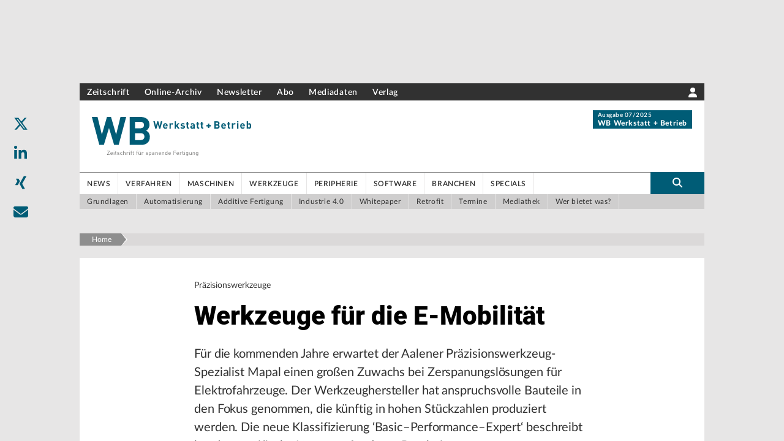

--- FILE ---
content_type: application/javascript; charset=UTF-8
request_url: https://www.werkstatt-betrieb.de/_next/static/DEVELOP/_ssgManifest.js
body_size: 268
content:
self.__SSG_MANIFEST=new Set(["\u002F","\u002F[...id]","\u002Fa\u002F[...path]","\u002Fbusiness-directory","\u002Fgenerate-article-sitemap","\u002Fgenerate-category-sitemap","\u002Fgenerate-news-sitemap","\u002Fki-suche","\u002Frobots-content.txt","\u002Frss\u002Flisting-feeds","\u002Fsearch","\u002Fwer-bietet-was"]);self.__SSG_MANIFEST_CB&&self.__SSG_MANIFEST_CB()

--- FILE ---
content_type: application/javascript; charset=UTF-8
request_url: https://www.werkstatt-betrieb.de/_next/static/chunks/267-35ef93b353bfb318.js
body_size: 38667
content:
"use strict";(self.webpackChunk_N_E=self.webpackChunk_N_E||[]).push([[267],{18291:function(e,t,n){let l=n(67294).createContext({galleryData:null,setGalleryData:()=>{}});t.Z=l},38309:function(e,t,n){let l=n(67294).createContext({imageData:null,setImageData:()=>{}});t.Z=l},10864:function(e,t,n){n.d(t,{Z:function(){return q}});var l=n(85893),a=n(67294),i=n(41664),s=n.n(i),r=n(45697),o=n.n(r),c=n(23871),d=n(98528),u=n(60742),m=n(19027),h=n(18989),p=n(69471);let x=n(2568);function g(e){let{content:t,className:n,lines:a=null}=e;return t?!t.text||t.text.length<=0?((0,p.cd)('Component Teasertext not rendered, because "content.text" missing.'),null):(n=(0,h.B1)("text-sm",n),a&&(n+=" line-clamp-".concat(a)),t._uid||(t._uid="hash".concat(x(t.text))),(0,l.jsx)("div",{className:"teasertext font-normal text-black leading-snug tracking-normal ".concat(n),children:(0,l.jsx)(m.wZ,{content:t.text,noWrap:"true",allowList:["sub","sup","del"]})},t._uid)):((0,p.cl)('Component Teasertext not rendered, because "content" missing.'),null)}let b=n(2568);function f(e){let{content:t}=e;return t?t.sponsor?(t._uid||(t._uid="hash".concat(b(t.sponsor))),(0,l.jsx)("div",{className:"px-3 py-2 bg-green text-white text-center text-xs font-medium leading-snug rounded",children:(0,l.jsx)(m.Lu,{content:t.sponsor,noWrap:"true",allowList:["nl","br","sub","sup","bold","strong"]})},t._uid)):((0,p.cd)('Component SponsoredTeaserArticle not rendered, because "sponsor" is empty.'),(0,l.jsx)(l.Fragment,{})):((0,p.cl)('Component SponsoredTeaserArticle not rendered, because "content" missing.'),(0,l.jsx)(l.Fragment,{}))}f.propsTypes={content:o().shape({sponsor:o().string}).isRequired};var v=n(36613),w=n(56351),y=n(44751),j=n(67814),N=n(59417);function k(e){let{url:t,target:n}=e,{t:i}=a.useContext(w.O);return(0,l.jsxs)("a",{className:"visited:text-primary ".concat("inline-block mr-4 text-xs font-normal text-gray-600 hover:text-primaryDark"),href:t,target:n,children:[(0,l.jsx)(j.G,{icon:N.sth,size:"1x",className:"mr-2"}),(0,l.jsx)("span",{className:"text-gray-800",children:i("IconVisited")})]})}var C=n(47581);let T=n(2568);var S=function(e){let{content:t,data:n}=e,i=(0,C._0)(),{t:r}=a.useContext(w.O),[o,c]=(0,a.useState)(!1);if(!t)return(0,p.cl)('Component ArticleTeaserIconBar not rendered, because "content" missing.'),(0,l.jsx)(l.Fragment,{});if(0===t.icons.lenght)return(0,p.cd)('Component ArticleTeaserIconBar not rendered, because "icons" is empty.'),(0,l.jsx)(l.Fragment,{});t._uid||(t._uid="hash".concat(T(t.icons)));let d=!n.isFachbuch&&!n.isFromAnotherPortal&&(null==i?void 0:i.domain)?i.domain+n.url:n.url,u="";(null==n?void 0:n.readingSample)&&(u=n.readingSample.split("|")[1]);let m="relative inline-block mr-4 text-xs font-normal text-primary hover:text-primaryDark";return(0,l.jsxs)("div",{className:"icon-bar",children:[t.icons.includes("share")&&(0,l.jsxs)("span",{className:m,onClick:()=>c(!o),children:[(0,l.jsx)(j.G,{icon:N.EfQ,size:"1x",className:"mr-2"}),(0,l.jsx)("span",{className:"text-gray-800",children:r("IconShare")}),o&&(0,l.jsxs)(l.Fragment,{children:[(0,l.jsx)("button",{type:"button","aria-label":"share",onClick:()=>c(!1),tabIndex:"-1",className:"fixed inset-0 h-full w-full opacity-50 cursor-default focus:outline-none"}),(0,l.jsx)("div",{className:"teaser-share absolute bottom-8 w-40 px-6 py-2 bg-white shadow rounded",children:(0,l.jsx)(y.Z,{params:{canonical:d,title:n.title,description:n.seoDescription},position:"teaser"})})]})]}),t.icons.includes("moreInfo")&&(0,l.jsxs)(s(),{href:d,target:n.isFachbuch?"_blank":"",rel:"noreferrer",passHref:!0,className:m,children:[(0,l.jsx)(j.G,{icon:N.Xjp,size:"1x",className:"mr-2"}),(0,l.jsx)("span",{className:"text-gray-800",children:r("IconMoreInformation")})]}),t.icons.includes("calendar")&&(0,l.jsxs)("a",{className:m,href:"",children:[(0,l.jsx)(j.G,{icon:N.IV4,size:"1x",className:"mr-2"}),(0,l.jsx)("span",{className:"text-gray-800",children:r("IconSaveInCalendar")})]}),t.icons.includes("extract")&&(0,l.jsxs)("a",{className:m,href:u||"",target:n.isFachbuch?"_blank":"",rel:"noreferrer",children:[(0,l.jsx)(j.G,{icon:N.cnt,size:"1x",className:"mr-2"}),(0,l.jsx)("span",{className:"text-gray-800",children:r("IconReadingSample")})]}),t.icons.includes("buy")&&(0,l.jsxs)("a",{className:m,href:"",children:[(0,l.jsx)(j.G,{icon:N.sq$,size:"1x",className:"mr-2"}),(0,l.jsx)("span",{className:"text-gray-800",children:r("IconBuy")})]}),t.icons.includes("read")&&(0,l.jsx)(k,{url:d,target:(null==n?void 0:n.isFromAnotherPortal)?"_blank":null})]},t._uid)};let I={l:["topline","title","abstract"],m:["topline","title"],s:["topline","title"],12:["topline","title","abstract"],10:["topline","title","abstract"],8:["topline","title","abstract"],6:["topline","title","abstract"],4:["topline","title","abstract"],3:["topline","title","abstract"]},L={l:["label","topline","title","specialData","abstract","iconBar","sponsoredBy"],m:["label","topline","title","specialData","iconBar","sponsoredBy"],s:["label","topline","title","iconBar","sponsoredBy"],12:["topline","title","specialData","abstract","iconBar","sponsoredBy"],10:["topline","title","specialData","abstract","iconBar","sponsoredBy"],8:["topline","title","specialData","abstract","iconBar","sponsoredBy"],6:["label","topline","title","specialData","abstract","iconBar","sponsoredBy"],4:["label","topline","title","specialData","abstract","iconBar","sponsoredBy"],3:["label","topline","title","specialData","abstract","iconBar","sponsoredBy"]},_={l:["label","topline","publicationDate","title","specialData","abstract","iconBar","sponsoredBy"],m:["label","topline","publicationDate","title","specialData","iconBar"],s:["label","topline","publicationDate","title","iconBar"],12:["label","topline","publicationDate","title","specialData","abstract","iconBar","sponsoredBy"],10:["label","topline","publicationDate","title","specialData","abstract","iconBar","sponsoredBy"],8:["label","topline","publicationDate","title","specialData","abstract","iconBar","sponsoredBy"],6:["label","topline","title","specialData","abstract","iconBar","sponsoredBy"],4:["label","topline","title","specialData","abstract","iconBar","sponsoredBy"],3:["label","topline","title","specialData","abstract","iconBar","sponsoredBy"]},E={list:{3:{title:"font-title text-base line-clamp-3",default:"font-body text-sm line-clamp-4"},4:{title:"font-title line-clamp-3",default:"font-body text-sm line-clamp-4"},6:{title:"font-title text-base line-clamp-3",default:"font-body text-sm line-clamp-4"},8:{title:"font-title text-base line-clamp-3",default:"font-body text-sm line-clamp-4"},10:{title:"font-title text-base line-clamp-3",default:"font-body text-sm line-clamp-4"},12:{title:"font-title text-base line-clamp-3",default:"font-body text-sm line-clamp-4"}},hero:{3:{title:"font-title text-base line-clamp-1 md:line-clamp-3 xxs:line-clamp-3",default:"font-body text-sm line-clamp-1 sm:line-clamp-2 md:line-clamp-3"},4:{title:"font-title text-base line-clamp-1 md:line-clamp-3 xxs:line-clamp-3",default:"font-body text-sm line-clamp-1 sm:line-clamp-2 md:line-clamp-3"},6:{title:"font-title text-base line-clamp-1 md:line-clamp-3 xxs:line-clamp-3",default:"font-body text-sm line-clamp-1 sm:line-clamp-2 md:line-clamp-3"},8:{title:"font-title text-xl line-clamp-1 md:line-clamp-3 xxs:line-clamp-3",default:"font-body text-sm line-clamp-1 sm:line-clamp-2 md:line-clamp-3"},10:{title:"font-title text-xl line-clamp-1 md:line-clamp-3 xxs:line-clamp-3",default:"font-body text-sm line-clamp-1 sm:line-clamp-2 md:line-clamp-3"},12:{title:"font-title text-xl line-clamp-1 md:line-clamp-3 xxs:line-clamp-3",default:"font-body text-sm line-clamp-1 sm:line-clamp-2 md:line-clamp-3"}},highlight:{3:{title:"font-title text-base line-clamp-3",default:"font-body text-sm line-clamp-3"},4:{title:"font-title text-base line-clamp-3",default:"font-body text-sm line-clamp-3"},6:{title:"font-title text-base line-clamp-3",default:"font-body text-sm line-clamp-3"},8:{title:"font-title text-xl line-clamp-3",default:"font-body text-sm line-clamp-3"},10:{title:"font-title text-xl line-clamp-3",default:"font-body text-sm line-clamp-3"},12:{title:"font-title text-xl line-clamp-3",default:"font-body text-sm line-clamp-3"}}},F=e=>{let t=e.slice().sort(),n=[];for(let e=0;e<t.length-1;e++)t[e+1]===t[e]&&n.push(t[e]);return n},D=e=>{var t,n,i;let{content:r,layout:o,size:c,showData:m,showIcon:x,onDark:b,className:w,wrapper:y,shouldHaveLink:j}=e,N=(0,a.useRef)(null);if(!r)return(0,p.cl)("Component ArticleTeaserContent is note rendered because content is missing."),null;let k=(null===(n=r.teaserimage)||void 0===n?void 0:null===(t=n.url)||void 0===t?void 0:t.length)>0;(0,a.useEffect)(()=>{var e;if((null===(e=r.onMouseDown)||void 0===e?void 0:e.length)>0&&!document.getElementById("indeed-script")){let e=document.createElement("script");e.id="indeed-script",e.src="//gdc.indeed.com/ads/apiresults.js",document.body.appendChild(e)}});let C=[];if("list"===o){let e=_[c],t=_[m];C=F(e.concat(t))}else if("hero"===o){let e=I[c],t=I[m];C=F(e.concat(t))}else if("highlight"===o){let e=L[c],t=L[m];C=F(e.concat(t))}let T=C.includes("label")&&("list"===o||"highlight"===o&&c<8),D=C.includes("topline"),A=C.includes("publicationDate"),R=C.includes("title"),P=C.includes("specialData"),O=C.includes("abstract"),z=C.includes("iconBar")&&x,M=C.includes("sponsoredBy"),B=r.isFachbuch?["share","bookmark","moreInfo"]:["share","bookmark"];r.readingSample&&!B.includes("extract")&&B.push("extract");let G=E[o][c],W=b&&"list"!==o,Z="teaser";y&&"SidebarElement"===y&&(Z="sidebarteaser"),"hero"===o&&c>=8?(G.title=G.title.substring(G.title.indexOf("line-clamp")),"s"!==m&&(Z="bigteaser")):"highlight"===o&&c>=8&&(G.title=G.title.substring(G.title.indexOf("line-clamp")),Z="bigteaser");let U={href:r.url,as:r.url,target:r.isFromAnotherPortal?"_blank":"_self"};return(0,l.jsxs)("section",{className:"article_teaser_content flex flex-col ".concat(w),style:k||"list"!==o||(null==r?void 0:null===(i=r.specialData)||void 0===i?void 0:i.type)!=="company"||8!=c?{}:{width:"100%"},children:[(T||D||A)&&(0,l.jsx)(l.Fragment,{children:j?(0,l.jsx)(s(),{...U,children:(0,l.jsx)("div",{className:"flex flex-row items-center mb-2",children:(0,l.jsx)(d.Z,{isInverted:W,size:"s",publicationDate:r.publicationDate,content:{label:T?r.label:null,text:D?r.topline:null}})})}):(0,l.jsx)("div",{className:"flex flex-row items-center mb-2",children:(0,l.jsx)(d.Z,{isInverted:W,size:"s",publicationDate:r.publicationDate,content:{label:T?r.label:null,text:D?r.topline:null}})})}),R&&j&&!r.isFachbuch?(0,l.jsx)(s(),{...U,passHref:!0,className:"mt10",ref:N,onMouseDown:()=>{r.onMouseDown&&window.indeed_clk&&(0,h.CL)(r.onMouseDown,N.current)},rel:r.isJob?"nofollow":null,target:r.isJob||r.isFromAnotherPortal?"_blank":null,children:(0,l.jsx)(u.Z,{content:{text:r.title,format:Z},className:"".concat(W?"text-white":""," ").concat(G.title," transition duration-300 ease-in-out hover:text-primary hyphens-auto")})}):(0,l.jsx)(u.Z,{content:{text:r.title,format:Z},className:"".concat(W?"text-white":""," ").concat(r.isFachbuch?"hover:text-primary":""," transition duration-300 ease-in-out hyphens-auto")}),P&&r.specialData&&(0,l.jsx)("div",{className:"mt-2",children:(0,l.jsx)(v.Z,{content:r.specialData,hasImage:k})}),O&&(0,l.jsx)(l.Fragment,{children:j?(0,l.jsx)(s(),{...U,passHref:!0,className:"mt-2",children:(0,l.jsx)(g,{content:{text:r.abstract},className:"".concat(G.default," ").concat(W?"text-white":"")})}):(0,l.jsx)("div",{className:"mt-2",children:(0,l.jsx)(g,{content:{text:r.abstract},className:"".concat(G.default," ").concat(W?"text-white":"")})})}),z&&(0,l.jsx)("div",{className:"mt-2",children:(0,l.jsx)(S,{content:{icons:B},data:r})}),M&&(0,l.jsx)("div",{className:"mt-2",children:(0,l.jsx)(f,{content:{sponsor:r.sponsoredBy}})})]})};D.propTypes={content:o().object.isRequired,onDark:o().bool,showIcon:o().bool,layout:o().oneOf(["hero","highlight","list","teaser"]),size:o().oneOf([12,10,8,6,4,3]),showData:o().oneOf(["s","m","l"]),url:o().string,className:o().string},D.defaultProps={onDark:!0,showData:"l",showIcon:!0,layout:"list",size:12,url:"/",className:""};var A=n(14091);let R=n(2568);var P=function(e){let{content:t}=e;return t?t.portal?(t._uid||(t._uid="hash".concat(R(t.portal))),(0,l.jsx)("div",{className:"inline-block px-3 bg-white rounded-tl-md",style:{height:"2.5rem",paddingBottom:"0rem",paddingTop:".5rem"},children:(0,l.jsx)(A.Z,{classList:"relative top-1/2 -translate-y-1/2",content:{brand:t.portal,color:t.color,size:t.size,linkHref:t.url,linkAs:t.url}})},t._uid)):((0,p.cd)('Component TeaserBrand not rendered, because "portal" is empty.'),(0,l.jsx)(l.Fragment,{})):((0,p.cl)('Component TeaserBrand not rendered, because "content" missing.'),(0,l.jsx)(l.Fragment,{}))},O=n(81242);let z=["4:3","4:3+","16:9","1:1","auto"],M=function(e){let t=arguments.length>1&&void 0!==arguments[1]&&arguments[1],n=" ",l="",a=" relative ",i=W(e,"list",t);return{containerClasses:n+=i.containerClasses,imageContainerClasses:l+=i.imageContainerClasses,teaserContainerClasses:a+=i.teaserContainerClasses}},B=e=>{let t="relative ",n="",l="absolute bg-gradient-b-hero max-h-9/10 overflow-y-hidden bottom-0 left-0 right-0 px-5 py-4 ",a=W(e,"hero");return t+=a.containerClasses,{containerClasses:t,imageContainerClasses:n+=a.imageContainerClasses+"w-full",teaserContainerClasses:l+=a.teaserContainerClasses}},G=e=>{let t=" ",n="w-full",l="",a=W(e,"highlight");return t+=a.containerClasses,{containerClasses:t,imageContainerClasses:n+=a.imageContainerClasses+"w-full",teaserContainerClasses:l+=a.teaserContainerClasses}},W=function(e,t){let n=arguments.length>2&&void 0!==arguments[2]&&arguments[2],l="grid grid-cols-12 gap-5 ",a="",i="";switch(e){case 12:return a=" col-span-12 ",i=" col-span-12 ","list"!==t||n||(a=" col-span-12 xs:col-span-5 sm:col-span-4 md:col-span-3 ",i=" col-span-12 xs:col-span-7 sm:col-span-8 md:col-span-9 px-67 "),"highlight"===t&&(i+=" z-10 bg-white md:-mt-10 md:ml-16 md:pl-5 md:pt-4 px-67 "),{containerClasses:l="w-full grid grid-cols-12 gap-5 gap-y-2 ",imageContainerClasses:a,teaserContainerClasses:i};case 10:return l=" w-full grid grid-cols-10 gap-5 gap-y-2 ",a=" col-span-10 ",i="hero"!==t?" col-span-10 px-67 ":" col-span-10 ","list"!==t||n||(a=" col-span-10 xs:col-span-4 sm:col-span-3 ",i=" col-span-10 xs:col-span-6 sm:col-span-7 px-67 "),"highlight"===t&&(i+=" z-10 bg-white md:-mt-10 md:ml-16 md:pl-5 md:pt-4 px-67 "),{containerClasses:l,imageContainerClasses:a,teaserContainerClasses:i};case 8:return a=" col-span-8 ",i=" col-span-8 ","list"!==t||n||(a=" col-span-8 xs:col-span-3",i=" col-span-8 xs:col-span-5"),"highlight"===t&&(i+=" z-10 md:-mt-10 md:ml-16 md:pl-5 md:pt-4 "),{containerClasses:l=" w-full grid grid-cols-8 gap-5 gap-y-2",imageContainerClasses:a,teaserContainerClasses:i};case 6:return l=" w-full grid grid-cols-6 gap-5 gap-y-2 ",a=" col-span-6 ",i="hero"!==t?" col-span-6 px-67 ":" col-span-6 ","list"!==t||n||(a=" col-span-12 xs:col-span-3 sm:col-span-2 ",i=" col-span-12 xs:col-span-3 sm:col-span-4 px-67 "),{containerClasses:l,imageContainerClasses:a,teaserContainerClasses:i};case 4:return l=" w-full grid sm:grid-cols-3 grid-cols-6 gap-5 gap-y-2 ",a=" sm:col-span-3 col-span-1 ",i="hero"!==t?" sm:col-span-3 col-span-6 mt-2 px-67 ":" sm:col-span-3 col-span-6 mt-2",("hero"===t||"highlight"===t)&&(l=" w-full grid grid-cols-3 gap-5 gap-y-2 ",a=" col-span-3 ",i="hero"!==t?" col-span-3 px-67 ":" col-span-3 "),"list"!==t||n||(a=" col-span-2 sm:col-span-1 ",i=" col-span-4 sm:col-span-2 px-67 "),{containerClasses:l,imageContainerClasses:a,teaserContainerClasses:i};case 3:return{containerClasses:l=" w-full grid grid-cols-1 md:grid-cols-3 ",imageContainerClasses:a=" col-span-3 ",teaserContainerClasses:i="hero"!==t?" col-span-3 px-67 ":" col-span-3 "};default:return(0,p.cl)("Unknown article teaser size: ",e),{containerClasses:"",imageContainerClasses:"",teaserContainerClasses:""}}},Z=(e,t)=>{let n=" top-1/2 left-1/2 -translate-y-1/2 -translate-x-1/2 ",l=" bottom-5 left-6 md:bottom-4 md:left-4 ",a=" absolute w-10 md:w-22 py-1 text-sm md:text-2xl rounded-md ",i=" absolute w-10 py-px text-sm rounded ",s={list:{3:i+l,4:i+n,6:i+l,8:i+l,10:i+l,12:i+l},hero:{3:i+n,4:i+n,6:a+n,8:a+n,10:a+n,12:a+n},highlight:{3:i+l,4:"".concat(i," bottom-8.5 left-10 md:bottom-4 md:left-4 "),6:a+n,8:a+n,10:a+n,12:a+n}};return s[e]?s[e][t]?s[e][t]:((0,p.cl)("Unknown icon class for layout and size",e,t),""):((0,p.cl)("Unknown icon class for layout",e),"")},U=e=>{let{layout:t,position:n}=e;return(0,l.jsx)("div",{className:"absolute left-0 right-0 ".concat("top"===n?"top-0":"bottom-0","\n      ").concat("list"!==t?" bg-primary ":""," h-67 z-10")})},H=e=>{var t,n,a,i,r,o,u,m,x,g,b,f;let v;let{content:w,layout:y,highlight:k,aspectRatio:T,onDark:S,size:I,showImage:L,showData:_,showIcon:E,className:F,wrapper:A,bookmarks:R,scaleTo:W,idx:H,showBrandedVersion:q,isFromAnotherPortal:K}=e;if(!w)return(0,p.cl)("Component ArticleTeaser was not rendered because content is missing."),null;let V=_,$=E,J=S,Y=Z(y,I),X="",Q=T&&"auto"!==T?T:void 0;z.includes(T)||(T="4:3"),"list"===y?(J=!1,v=((null===(f=w.image)||void 0===f?void 0:f.highresURL)||w.imageSrc)&&!0===L?M(I,!1):M(I,!0),X="absolute bottom-0 right-0 z-20"):"hero"===y?(J=!0,$=!1,I<=4&&(V="m"),v=B(I)):"highlight"===y?(v=G(I),X="absolute bottom-0 right-0 z-20"):(0,p.cl)("ArticleTeaser: invalid layout: ",y),Y+=" border border-white bg-gray-50% text-white text-center",(!(null===(t=w.image)||void 0===t?void 0:t.highresURL)&&!w.imageSrc||!1===L)&&(null==v?void 0:v.containerClasses.match(/grid-cols-(\d+)/))&&(v.teaserContainerClasses=v.teaserContainerClasses.replace(/col-span-\d+/,"col-span-12"),v.teaserContainerClasses=v.teaserContainerClasses.replace(/xs:col-span-\d+/," xs:col-span-12"));let ee="/a/".concat((0,h.Y1)(w));if(!K&&(K=!1,null==w?void 0:w.teaserBrand)){let e=(0,C.bx)(w.teaserBrand);ee=(null==e?void 0:e.domain)+ee,K=!0}(null==w?void 0:w.hardUrl)&&(ee=w.hardUrl),(null==w?void 0:w.productUrl)&&(ee=w.productUrl);let et=w.topline;"BASICSARTIKEL"===w.articleType&&(et=(0,O.VX)(w.taxonomy));let en="COMPANY_TEASER"!==w.articleType,el=(null===(n=w.image)||void 0===n?void 0:n.highresURL)&&L||w.imageSrc&&L||"hero"===y,ea=["ePUB","PDF","EPUB"];return 4===I&&"highlight"===y&&k&&(v.containerClasses+=" bg-primary/20"),"list"===y&&k&&8===I&&(v.teaserContainerClasses+=" xxs:border-t-6 md:border-0 xxs:border-primary px-67 xxs:bg-primary/20"),(0,l.jsxs)("section",{className:"article_teaser_container ".concat((null==v?void 0:v.containerClasses)?v.containerClasses:""," ").concat(F," ").concat(!k||12===I||4===I&&el||6===I&&el||3===I&&el?"":"border-t-6 border-primary bg-primary/20 ","\n        ").concat(F," ").concat(k&&6===I&&el?" bg-primary bg-opacity-20 ":"","  \n        ").concat(F," ").concat(k&&"list"===y&&k&&8===I?"xxs:border-0 md:border-t-6 xxs:bg-white ":""," "),onClick:e=>{!e.target.closest("div.icon-bar")&&w.isJob&&(e.preventDefault(),w.onMouseDown&&window.indeed_clk&&(0,h.CL)(w.onMouseDown,{href:w.hardUrl}),window.open(w.hardUrl,"_blank"))},children:[el&&(0,l.jsxs)("div",{className:"article_teaser_image_container ".concat((null==v?void 0:v.imageContainerClasses)?v.imageContainerClasses:""," ").concat(k?"relative":""," ").concat(H?"sidebar-with-number":""),children:[H&&(0,l.jsx)("p",{className:"pr-2 text-primary font-bold table-cell align-top h-full leading-none",children:H}),k&&"list"!==y?(0,l.jsx)(U,{positon:"top"}):null,(0,l.jsxs)("div",{className:"relative ".concat("image"===y||w.isFachbuch?"flex justify-center":""),children:["highlight"===y&&w.isRelatedBook?(0,l.jsxs)("div",{children:[(0,l.jsxs)("div",{className:"relative overflow-hidden text-center text-white mb-2",children:[(0,l.jsx)("div",{className:"absolute bg-white text-black rotate-banderole w-full bottom-0 right-0 shadow-md z-50 mb-1/10 -mr-1/3",children:ea.includes(w.banderole)?"EPUB"===w.banderole?"ePUB":w.banderole:null}),(0,l.jsx)(c.Z,{content:{alt:w.title,src:(null===(a=w.image)||void 0===a?void 0:a.highresURL)||w.imageSrc||""},className:"image-contain"})]}),(0,l.jsx)("span",{className:"text-sm font-normal text-gray-800 leading-none",children:w.taxonomy})]}):!w.isFachbuch&&("image"===y?(0,l.jsx)(s(),{href:ee,target:K?"_blank":"_self",passHref:!0,children:(0,l.jsx)(c.Z,{content:{alt:w.title,src:(null===(i=w.image)||void 0===i?void 0:i.highresURL)||w.imageSrc||"",aspectRatio:Q,scaleTo:W},showEmptyImages:"hero"===y,className:"cursor-pointer h-230px w-230px sm:h-25 sm:w-25 md:h-50 md:w-50 lg:h-230px lg:w-230px image-contain sm:p-0 md:p-2 md:pr-2 lg:p-5 m-1"})}):(0,l.jsx)(s(),{href:ee,target:K?"_blank":"_self",passHref:!0,children:(0,l.jsx)(c.Z,{content:{alt:w.title,src:(null===(r=w.image)||void 0===r?void 0:r.highresURL)||w.imageSrc||"",crop:null===(o=w.image)||void 0===o?void 0:o.crops,highresWidth:null===(u=w.image)||void 0===u?void 0:u.highresWidth,width:null===(m=w.image)||void 0===m?void 0:m.width,height:null===(x=w.image)||void 0===x?void 0:x.height,aspectRatio:Q,scaleTo:W},showEmptyImages:"hero"===y,className:"h-full",disableAbsoluteAndRatio:!!H})})),("list"===y||"highlight"===y)&&w.isFachbuch&&(0,l.jsxs)("div",{className:"relative overflow-hidden text-center text-white mb-2",children:[(0,l.jsx)("div",{className:"absolute bg-white text-black rotate-banderole w-full bottom-0 right-0 z-50 -mr-12 mb-8",children:(0,l.jsx)("p",{className:"float-left pr-32 pl-20",children:ea.includes(w.banderole)?"EPUB"===w.banderole?"ePUB":w.banderole:null})}),(0,l.jsx)(c.Z,{content:{alt:w.title,src:w.imageSrc},showEmptyImages:"hero"===y,className:"h-full image-contain w-230px",disableAbsoluteAndRatio:!!H})]}),"hero"===y||"highlight"===y&&I>=8?(0,l.jsx)("div",{className:"absolute top-4 left-5",children:(0,l.jsx)(d.Z,{content:{label:w.label}})}):null,w.iconType&&(0,l.jsxs)("div",{className:Y,children:["video"===w.iconType&&(0,l.jsx)(j.G,{icon:N.zc}),"gallery"===w.iconType&&(0,l.jsx)(j.G,{icon:N.l9f})]}),q&&"hero"!==y&&void 0!==w.teaserBrand?(0,l.jsx)("div",{className:X,children:(0,l.jsx)(P,{content:{portal:w.teaserBrand,size:"s",url:ee}})}):null]})]}),(0,l.jsxs)("div",{className:"article_teaser_teaser_container ".concat((null==v?void 0:v.teaserContainerClasses)?v.teaserContainerClasses:""," ").concat(k?"relative":""," ").concat(H&&!el?"sidebar-with-number sm:col-span-3":""),children:[H&&!el&&(0,l.jsx)("div",{className:"pr-2 text-primary font-bold table-cell align-top h-full leading-none",children:H}),k?"list"===y?(0,l.jsx)(U,{layout:"list",position:"top"}):L?null:(0,l.jsx)(U,{position:"top"}):null,"image"!==y&&(0,l.jsx)(D,{content:{label:w.label,topline:et,publicationDate:w.publicationDate,title:w.title,subtitle:(null==w?void 0:w.subtitle)||"",specialData:w.specialData,abstract:w.abstract,actions:w.actions,sponsoredBy:w.sponsoredBy,url:ee,seoDescription:w.seoDescription,onMouseDown:w.isJob?w.onMouseDown:"",isJob:w.isJob||!1,teaserimage:{url:(null==w?void 0:null===(g=w.image)||void 0===g?void 0:g.highresURL)||"",highresWidth:(null===(b=w.image)||void 0===b?void 0:b.highresWidth)||0},tangoId:(null==w?void 0:w.tangoId)||"",isBookmarked:null!=R?!!(null==R?void 0:R.includes((null==w?void 0:w.tangoId)||(null==w?void 0:w.isbn))):null,isFromAnotherPortal:K,isFachbuch:w.isFachbuch||void 0!==w.isbn,readingSample:w.readingSample,price:w.price,isbn:w.isbn},layout:y,onDark:J,showData:V,showIcon:$,size:I,className:k&&("list"===y||!L)?"pt-4":"",shouldHaveLink:en,wrapper:A})]})]})};H.propsTypes={content:o().object.isRequired,layout:o().oneOf(["hero","highlight","list","image"]),highlight:o().bool,aspectRatio:o().oneOf(["4:3","4:3+","16:9","1:1","auto"]),onDark:o().bool,size:o().oneOf([12,10,8,6,4,3]),showImage:o().bool,showData:o().oneOf(["s","m","l"]),showIcon:o().bool,className:o().string},H.defaultProps={layout:"list",highlight:!1,aspectRatio:"4:3",onDark:!1,size:12,showImage:!0,showData:"l",showIcon:!0,className:""};var q=H},44751:function(e,t,n){var l=n(85893);n(67294);var a=n(83971),i=n(69471);t.Z=e=>{let{params:t,position:n}=e;if(!t)return(0,i.cl)('Component ShareArticle not rendered, because "params" missing.'),(0,l.jsx)(l.Fragment,{});if(!n)return(0,i.cl)('Component ShareArticle not rendered, because "position" missing.'),(0,l.jsx)(l.Fragment,{});let s="https://www.linkedin.com/shareArticle?mini=true&url=".concat(encodeURI(t.canonical)),r="https://twitter.com/intent/tweet?url=".concat(encodeURI(t.canonical),"&text=").concat(encodeURI(t.description)),o="https://www.xing.com/spi/shares/new?url=".concat(encodeURI(t.canonical)),c="mailto:?subject=".concat(encodeURI(t.title),"&body=").concat(encodeURI(t.canonical)),d="",u="",m="";switch(n){case"article":d="share-article fixed z-50 bottom-0 w-full bg-white/75 lg:left-2 lg:bottom-auto lg:top-1/4 lg:w-auto lg:bg-transparent",u="flex justify-center lg:block lg:block lg:justify-start",m="inline-block h-12 w-12 rounded text-center leading-12 hover:bg-white hover:shadow";break;case"teaser":d="",u="flex justify-between"}return(0,l.jsx)("div",{className:d,children:(0,l.jsxs)("ul",{className:u,children:[(0,l.jsx)("li",{className:"relative z-10",children:(0,l.jsx)(a.Z,{content:{title:"twitter",url:r},className:m})}),(0,l.jsx)("li",{children:(0,l.jsx)(a.Z,{content:{title:"linkedin",url:s},className:m})}),(0,l.jsx)("li",{children:(0,l.jsx)(a.Z,{content:{title:"xing",url:o},className:m})}),(0,l.jsx)("li",{children:(0,l.jsx)(a.Z,{content:{title:"mail",url:c},className:m})})]})})}},36613:function(e,t,n){var l=n(85893),a=n(67294),i=n(19027),s=n(83501),r=n(18989),o=n(67814),c=n(59417),d=n(69471),u=n(56351);let m=n(2568);t.Z=function(e){let{content:t}=e,{t:n}=(0,a.useContext)(u.O);if(!t)return(0,d.cl)('Component TeaserSpecialData not rendered, because "content" missing.'),(0,l.jsx)(l.Fragment,{});if(!t.type)return(0,d.cl)('Component TeaserSpecialData not rendered, because "type" is empty.'),(0,l.jsx)(l.Fragment,{});t._uid||(t._uid="hash".concat(m(t.type)));let h="inline-block w-5 mr-2";return(0,l.jsx)("div",{className:"text-black font-normal",children:function(e,t){let a;let d=t.location&&t.company?", ":" ",u="".concat(t.company||"").concat(d).concat(t.location||"");switch(e){case"authors":return a=t.editors.length>0?(0,l.jsxs)("p",{className:"text-sm font-medium text-gray-800",children:[(0,l.jsxs)("span",{className:"",style:{display:"inline"},children:[n("publishedBy")," "]}),(0,l.jsx)(i.Lu,{content:(0,r.$G)(t.editors,100),noWrap:"true",allowList:["sub","sup"]})]}):(0,l.jsx)("p",{className:"text-sm font-medium text-gray-800",children:(0,l.jsx)(i.Lu,{content:(0,r.$G)(t.authors,100),noWrap:"true",allowList:["sub","sup"]})}),(0,l.jsx)(l.Fragment,{children:(t.authors||t.editors)&&a});case"location":return(0,l.jsxs)("p",{children:[t.place&&(0,l.jsx)("strong",{className:"inline-block mr-6",children:t.place}),(0,l.jsxs)("span",{children:[t.start,t.start&&t.end&&" - ",t.end]})]});case"company":var m,p;return(0,l.jsx)(l.Fragment,{children:t.premiumCompany?(0,l.jsxs)("div",{className:"flex flex-wrap",children:[(t.address||t.phone||t.fax)&&(0,l.jsxs)("div",{style:{width:"18rem"},children:[t.address&&(0,l.jsxs)("p",{className:"flex",children:[(0,l.jsx)("span",{className:"float-left ".concat(h),children:(0,l.jsx)(o.G,{icon:c.FGq,size:"1x",className:"text-primary"})}),(0,l.jsx)("span",{className:"inline-block",children:(0,l.jsx)(i.Lu,{content:t.address,noWrap:"true",allowList:["nl","br"]})})]}),t.phone&&(0,l.jsxs)("p",{className:"flex",children:[(0,l.jsx)("span",{className:h,children:(0,l.jsx)(o.G,{icon:c.Ltu,size:"1x",className:" text-primary"})}),(0,l.jsx)("a",{href:"tel:".concat(t.phone),className:"transition duration-300 ease-in-out hover:text-primary",onClick:()=>{(0,s.pN)("LinkEvent",{target:t.phone,name:t.phone})},children:(0,l.jsx)(i.Lu,{content:t.phone,noWrap:"true",noHtml:!0})})]}),t.fax&&(0,l.jsxs)("p",{className:"flex",children:[(0,l.jsx)("span",{className:h,children:(0,l.jsx)(o.G,{icon:c.Age,size:"1x",className:"text-primary"})}),(0,l.jsx)(i.Lu,{content:t.fax,noWrap:"true",noHtml:!0})]})]}),(0,l.jsxs)("div",{style:{width:"17rem"},children:[t.email&&(0,l.jsxs)("p",{className:"flex",children:[(0,l.jsx)("span",{className:h,children:(0,l.jsx)(o.G,{icon:c.FU$,size:"1x",className:"text-primary"})}),(0,l.jsx)("a",{href:"mailto:".concat(t.email),className:"transition duration-300 ease-in-out hover:text-primary",children:(0,r.$G)(t.email,35)})]}),(null==t?void 0:null===(m=t.website)||void 0===m?void 0:m.link)&&(0,l.jsxs)("p",{className:"flex",children:[(0,l.jsx)("span",{className:h,children:(0,l.jsx)(o.G,{icon:c.g4A,size:"1x",className:"text-primary"})}),(0,l.jsx)("a",{href:t.website.link,target:"_blank",rel:"noopener noreferrer",className:"transition duration-300 ease-in-out hover:text-primary block",onClick:()=>{(0,s.pN)("LinkEvent",{target:t.website.link,name:t.website.name})},children:(0,r.$G)(t.website.name.replace("https://",""),35)})]})]})]}):(0,l.jsx)("div",{className:"flex flex-wrap",children:(0,l.jsxs)("div",{children:[t.address&&(0,l.jsxs)("p",{className:"flex",children:[(0,l.jsx)("span",{className:"float-left ".concat(h),children:(0,l.jsx)(o.G,{icon:c.FGq,size:"1x",className:"text-primary"})}),(0,l.jsx)("span",{className:"inline-block",children:(0,l.jsx)(i.Lu,{content:t.address,noWrap:"true",allowList:["nl","br"]})})]}),t.email&&(0,l.jsxs)("p",{className:"flex",children:[(0,l.jsx)("span",{className:h,children:(0,l.jsx)(o.G,{icon:c.FU$,size:"1x",className:"text-primary"})}),(0,l.jsx)("a",{href:"mailto:".concat(t.email),className:"transition duration-300 ease-in-out hover:text-primary",children:(0,r.$G)(t.email,55)})]}),(null==t?void 0:null===(p=t.website)||void 0===p?void 0:p.link)&&(0,l.jsxs)("p",{className:"flex",children:[(0,l.jsx)("span",{className:h,children:(0,l.jsx)(o.G,{icon:c.g4A,size:"1x",className:"text-primary"})}),(0,l.jsx)("a",{href:t.website.link,target:"_blank",rel:"noopener noreferrer",className:"transition duration-300 ease-in-out hover:text-primary block",onClick:()=>{(0,s.pN)("LinkEvent",{target:t.website.link,name:t.website.name})},children:(0,r.$G)(t.website.name.replace("https://",""),35)})]})]})})});case"externalJoboffer":return(t.location||t.company)&&(0,l.jsx)("p",{className:"text-sm font-medium text-gray-800",children:(0,l.jsx)(i.Lu,{content:(0,r.$G)(u,80),noWrap:"true"})})}}(t.type,t.data)})}},98528:function(e,t,n){var l=n(85893),a=n(67294),i=n(19027),s=n(18989),r=n(98360),o=n(56351),c=n(69471),d=n(47581),u=n(98152);let m=n(2568);t.Z=function(e){let{content:t,className:n,isInverted:h,size:p="m",publicationDate:x}=e,{t:g,getLocale:b}=a.useContext(o.O);if(!t)return(0,c.cl)('Component Topline not rendered, because "content" is not set.'),(0,l.jsx)(l.Fragment,{});if((!t.label||0===t.label.length)&&(!t.text||0===t.text.length)&&!x)return(0,c.cd)('Component Topline not rendered, because whether "content.label" nor "content.text".'),(0,l.jsx)(l.Fragment,{});!t._uid&&t.text&&(t._uid="hash".concat(m(t.text))),t.label&&(t.label=(0,s.$G)(t.label,20),"s"===p&&(t.label=(0,s.$G)(t.label,15)));let f=b(),v="h-4 text-2xs px-2",w="text-xs";"s"===p&&(v="text-2xs px-2",w="text-sm pb-2"),x="en"===(0,d._0)().lang&&x?(0,r.J)(new Date(x))&&(0,u.WU)(new Date(x),"MM-dd-yyyy"):x&&(0,r.J)(new Date(x))&&(0,s.p6)(x,f,!1,"s");let y=(0,a.useMemo)(()=>t.label?"ANZEIGE"===t.label?(0,l.jsx)("span",{className:"bg-white text-gray-1000 font-medium border-gray-1000 border-1 rounded ".concat(v," mr-1 pt-3px pb-3px"),children:(0,l.jsx)(i.Lu,{content:g("Werbung"),noHtml:!0,noWrap:!0})}):(0,l.jsx)("span",{className:"bg-black text-white font-medium uppercase rounded ".concat(v," mr-1 pt-3px pb-3px"),children:(0,l.jsx)(i.Lu,{content:t.label,noHtml:!0,noWrap:!0})}):null,[t.label]);return(0,l.jsxs)("div",{className:"flow-root top-line max-w-full mb-2  ".concat(null!=n?n:""),children:[t.label&&y,t.text&&(0,l.jsx)("span",{className:h?"text-white":"text-black ".concat(w),children:(0,l.jsx)(i.Lu,{content:t.text,noHtml:!0,noWrap:!0})})]},t._uid)}},23871:function(e,t,n){n.d(t,{Z:function(){return v}});var l=n(85893);n(67294);var a=n(19027),i=n(42736),s=()=>(0,l.jsx)("svg",{width:"60px",height:"39px",viewBox:"0 0 60 39",version:"1.1",xmlns:"http://www.w3.org/2000/svg",xmlnsXlink:"http://www.w3.org/1999/xlink",children:(0,l.jsx)("g",{id:"Page-1",stroke:"none",strokeWidth:"1",fill:"none",fillRule:"evenodd",children:(0,l.jsx)("g",{id:"Image-opener---CR",transform:"translate(-238.000000, -670.000000)",children:(0,l.jsxs)("g",{id:"Group-4",transform:"translate(238.000000, 670.000000)",children:[(0,l.jsx)("rect",{id:"Rectangle-2",stroke:"#FFFFFF",fillOpacity:"0.64",fill:"#000000",x:"0.5",y:"0.5",width:"59",height:"37.7341772",rx:"4"}),(0,l.jsx)("g",{id:"external-link-alt-solid",transform:"translate(20.506329, 10.113924)",fill:"#FFFFFF",fillRule:"nonzero",children:(0,l.jsx)("path",{d:"M16.0205696,11.8670886 L14.8338608,11.8670886 C14.5061602,11.8670886 14.2405063,12.1327424 14.2405063,12.460443 L14.2405063,16.6139241 L2.37341772,16.6139241 L2.37341772,4.74683544 L7.71360759,4.74683544 C8.0413082,4.74683544 8.30696203,4.48118162 8.30696203,4.15348101 L8.30696203,2.96677215 C8.30696203,2.63907155 8.0413082,2.37341772 7.71360759,2.37341772 L1.78006329,2.37341772 C0.796961482,2.37341772 0,3.1703792 0,4.15348101 L0,17.2072785 C0,18.1903803 0.796961482,18.9873418 1.78006329,18.9873418 L14.8338608,18.9873418 C15.8169626,18.9873418 16.6139241,18.1903803 16.6139241,17.2072785 L16.6139241,12.460443 C16.6139241,12.1327424 16.3482702,11.8670886 16.0205696,11.8670886 Z M18.0973101,0 L13.3504747,0 C12.5579757,0 12.1619116,0.960863331 12.7200356,1.52047073 L14.0450702,2.84550534 L5.00642801,11.8808099 C4.83884586,12.0478112 4.74465021,12.2746625 4.74465021,12.511249 C4.74465021,12.7478356 4.83884586,12.9746868 5.00642801,13.1416881 L5.84713706,13.9809138 C6.01413834,14.1484959 6.24098959,14.2426916 6.47757615,14.2426916 C6.71416271,14.2426916 6.94101396,14.1484959 7.10801523,13.9809138 L16.1422073,4.94412579 L17.466871,6.26730617 C18.0231408,6.82357595 18.9873418,6.4341871 18.9873418,5.63686709 L18.9873418,0.890031646 C18.9873418,0.398480741 18.588861,0 18.0973101,0 Z",id:"Shape"})})]})})})}),r=n(83501),o=n(47581),c=n(67814),d=n(34288),u=n(59417),m=n(18989),h=n(69471),p=n(31350);let x=n(2568),g={"1:1":"aspect-1/1","4:3":"aspect-4/3","16:9":"aspect-16/9"},b=e=>{let t;let n=(0,o._0)(),l="_blank";return(null==e?void 0:e.linktype)==="email"&&(null==e?void 0:e.email)?t=(0,m.mo)(e.email,!0):(null==e?void 0:e.linktype)==="story"&&(null==e?void 0:e.cached_url)?(t=(0,p.EG)(e.cached_url),l="_self"):(null==e?void 0:e.url)&&(l=(t=(0,m.mo)(e.url)).includes(n.domain)?"_self":"_blank"),{href:t,target:l}},f=(e,t)=>{let n=0,l=e.match(/(<([^>]+)>)/g);if(l)for(let e of l)n+=e.length;return Number.parseInt(n,10)+Number.parseInt(t,10)};var v=function(e){let t,{content:n,className:p,imageClassName:v,captionPosition:w,showEmptyImages:y,setZoomData:j,isInModal:N,onLoad:k,imgStyle:C,figStyle:T,disableAbsoluteAndRatio:S,referrer:I}=e;if(!n)return(0,h.cl)('Component Image not rendered, because "content" missing.'),null;if(n.crop||(n.crop=[]),!n.src&&!y)return(0,h.cl)('Component Image not rendered, because "content.src" missing.'),null;let L=n.src?"hash".concat(x(n.src)):null,_="indent"===w?"mx-5":"mx-0";n.src&&(t=(0,m.yd)(n.src));let E="".concat(S?"":"absolute"," h-full w-full object-cover"),F=n.alt||"",D=null,A="aspect-16/9",R=n.crop.filter(e=>e.name===n.aspectRatio);if(R.length>0){if((D={...R[0]}).name&&(A=D.name.includes(":")?g[D.name]:D.name),(null==n?void 0:n.highresWidth)>1500){let e=n.highresWidth/1500;D.w=(D.w/e).toFixed(0),D.x=(D.x/e).toFixed(0),D.y=(D.y/e).toFixed(0),D.h=(D.h/e).toFixed(0)}if(n.width&&n.height){let e=[];(n.width<=0||n.height<=0)&&e.push("Invalid image dimensions (negative or zero)"),(D.w<=0||D.h<=0||D.x<0||D.y<0)&&e.push("Invalid image crop dimensions (negative or zero)"),n.width<D.w+D.x&&e.push("Invalid crop for image (width)"),n.height<D.h+D.y&&e.push("Invalid crop for image (height)"),e.length>0&&((0,h.cl)(e.join(","),n),D=void 0)}}else n.aspectRatio&&-1!==n.aspectRatio.search(/^\d+?:\d+?\+?$/)?A=g[n.aspectRatio]:(A="h-full",E="h-full w-full");let P=!1,O=!1;"TERMINARTIKEL"===n.articleType?(E="absolute w-full h-full object-scale-down",A="aspect-4/3",P=!0):"STELLENANGEBOTSARTIKEL"===n.articleType&&(E="absolute w-full h-full object-scale-down",O=!0),v=v||"";let z={attribute:(e,t)=>t,node:(e,t)=>(t.className||"a"===t.tagName.toLowerCase()&&(t.className="text-primary transition duration-300 ease-in-out hover:text-primaryDark"),t)};function M(e,t){if("A"===e.tagName){let n;let a=e.getAttribute("href"),i=e.innerText,s=(0,o._0)();return null==a?null:(a.includes("@")?n=d.FU$:a.includes(window.location.host)||""===a||(n=u.Xjp),(0,l.jsxs)("a",{href:a,target:e.getAttribute("target"),className:N?"underline":e.className,onClick:()=>{""===a||a.startsWith(s.domain)||(0,r.pN)("LinkEvent",{target:a,name:i})},children:[n&&(0,l.jsx)(c.G,{icon:n,className:"mr-1",size:"0.5x"}),t]}))}}let B=()=>{if("function"==typeof j){let e;n.highresWidth&&n.highresWidth<=1e3&&(e=n.highresWidth),j({imageId:n.src,caption:n.caption,source:n.source,highResWidth:e})}};"articleIntro"===I&&(""===n.source&&""===n.caption?p?p+=" !pb-54px ":p=" pb-54px ":p?p+=" !pb-5 ":p=" pb-5 ");let{href:G,target:W}=b(null==n?void 0:n.url);return(0,l.jsxs)("figure",{className:p,style:T||{},children:[(0,l.jsxs)("div",{className:"relative "+(S?"":A)+(N||P||O?" bg-transparent ":" bg-gray-600 "),children:[G?(0,l.jsx)("a",{href:G,target:W,rel:"noopener noreferrer",children:t&&(0,l.jsxs)(l.Fragment,{children:[(0,l.jsx)("div",{className:"absolute bottom-6 left-6 z-50",children:(0,l.jsx)(s,{})}),(0,l.jsxs)(i.Ee,{responsive:!0,alt:F,title:F,cloudName:"sternwald-systems",style:C||{},className:"".concat(E," ").concat(v),publicId:t,onClick:B,onLoad:k,children:[(null==D?void 0:D.w)&&(0,l.jsx)(i.zA,{crop:"crop",width:D.w,height:D.h,aspect_ratio:D.name,x:D.x,y:D.y,fetchFormat:"auto",quality:"auto"}),n.scaleTo&&(0,l.jsx)(i.zA,{color_space:"srgb",flags:"force_strip",width:n.scaleTo,crop:"scale",dpr:"auto",fetchFormat:"auto",quality:"auto"}),n.highResWidth&&N&&(0,l.jsx)(i.zA,{crop:"scale",width:n.highResWidth}),n.resizeParams&&(0,l.jsx)(i.zA,{...n.resizeParams})]},L)]})}):(0,l.jsx)(l.Fragment,{children:t&&(0,l.jsxs)(i.Ee,{responsive:!0,alt:F,title:F,cloudName:"sternwald-systems",style:C||{},className:"".concat(E," ").concat(v),publicId:t,onClick:B,onLoad:k,children:[(null==D?void 0:D.w)&&(0,l.jsx)(i.zA,{crop:"crop",width:D.w,height:D.h,aspect_ratio:D.name,x:D.x,y:D.y,fetchFormat:"auto",quality:"auto"}),n.scaleTo&&(0,l.jsx)(i.zA,{color_space:"srgb",flags:"force_strip",width:n.scaleTo,crop:"scale",dpr:"auto",fetchFormat:"auto",quality:"auto"}),n.highResWidth&&N&&(0,l.jsx)(i.zA,{crop:"scale",width:n.highResWidth}),n.resizeParams&&(0,l.jsx)(i.zA,{...n.resizeParams})]},L)}),"function"==typeof j&&(0,l.jsx)("button",{type:"button",className:"absolute -bottom-34px text-gray-700 hover:text-primaryDark ".concat("indent"===w?"right-5":"right-0"),onClick:B,"aria-label":"zoom",children:(0,l.jsx)(c.G,{icon:u.$Ni})})]}),(0,l.jsxs)("figcaption",{className:N?"w-5/6 pl-5 md:pl-0":"w-5/6",children:[n.source&&n.caption&&(0,l.jsxs)(l.Fragment,{children:[(0,l.jsx)("span",{className:"caption block mt-3 font-body text-xs ".concat(N?"text-white":"text-gray-700"," font-medium leading-none break-words whitespace-normal ")+_,children:(0,l.jsx)(a.wZ,{content:(0,m.$G)(n.caption,f(n.caption,600)),transform:M,noWrap:"true",filters:[z],allowList:["a","sub","sup","del"]})}),(0,l.jsx)("span",{className:"source block mt-1 font-body text-2xs ".concat(N?"text-white":"text-gray-600"," font-normal leading-none ")+_,children:(0,l.jsx)(a.wZ,{content:n.source,transform:M,noWrap:"true",filters:[z],allowList:["a","sub","sup","del"]})})]}),n.caption&&!n.source&&(0,l.jsx)("span",{className:"caption block mt-3 font-body text-xs ".concat(N?"text-white":"text-gray-700"," font-medium leading-none break-words whitespace-normal ")+_,children:(0,l.jsx)(a.wZ,{content:(0,m.$G)(n.caption,f(n.caption,600)),transform:M,noWrap:"true",filters:[z],allowList:["a","sub","sup","del"]})}),n.source&&!n.caption&&(0,l.jsx)("span",{className:"source block mt-3 font-body text-2xs ".concat(N?"text-white":"text-gray-600"," font-normal leading-none ")+_,children:(0,l.jsx)(a.wZ,{content:(0,m.$G)(n.source,f(n.source,600)),transform:M,noWrap:"true",filters:[z],allowList:["a","sub","sup","del"]})})]})]})}},83971:function(e,t,n){var l=n(85893);n(67294);var a=n(67814),i=n(93024),s=n(59417),r=n(69471),o=n(41664),c=n.n(o),d=n(83501);let u=n(2568);t.Z=function(e){let{content:t,className:n,textSizeClass:o,gray:m}=e;if(!t)return(0,r.cl)('Component SocialMediaIcon not rendered, because "content" missing.'),(0,l.jsx)(l.Fragment,{});if(!t.title)return(0,r.cl)('Component SocialMediaIcon not rendered, because "content.title" is empty.'),(0,l.jsx)(l.Fragment,{});if(!t.url&&!t.nextlink)return(0,r.cl)('Component SocialMediaIcon not rendered, because "link or url" is empty.'),(0,l.jsx)(l.Fragment,{});n||(n=""),t._uid||(t._uid="hash".concat(u(t.url)));let h="".concat(m?"text-gray-500":"text-primary transition duration-300 ease-in-out hover:text-primaryDark"," ").concat(o||"text-lg"," transition ease-in-out duration-300 ").concat(n);return(0,l.jsx)(l.Fragment,{children:function(e){var t;let n=(null==e?void 0:null===(t=e.nextlink)||void 0===t?void 0:t.href)||(null==e?void 0:e.url),r={href:n,target:"_blank",passHref:!0,prefetch:!1,className:h,rel:"noopener noreferrer"};switch(e.title){case"mail":return(0,l.jsx)(l.Fragment,{children:e&&n&&(0,l.jsx)(c(),{...r,onClick:()=>{(0,d.pN)("LinkEvent",{target:n,name:e.title||"Mail"})},children:(0,l.jsx)(a.G,{icon:s.FU$})})});case"linkedin":return(0,l.jsx)(l.Fragment,{children:e&&n&&(0,l.jsx)(c(),{...r,onClick:()=>{(0,d.pN)("LinkEvent",{target:n,name:e.title||"Linkedin"})},children:(0,l.jsx)(a.G,{icon:i.hwn})})});case"facebook":return(0,l.jsx)(l.Fragment,{children:e&&n&&(0,l.jsx)(c(),{...r,onClick:()=>{(0,d.pN)("LinkEvent",{target:n,name:e.title||"Facebook"})},children:(0,l.jsx)(a.G,{icon:i.AYu})})});case"twitter":return(0,l.jsx)(l.Fragment,{children:e&&n&&(0,l.jsx)(c(),{...r,onClick:()=>{(0,d.pN)("LinkEvent",{target:n,name:e.title||"Twitter"})},children:(0,l.jsx)(a.G,{icon:i.NCc})})});case"xing":return(0,l.jsx)(l.Fragment,{children:e&&n&&(0,l.jsx)(c(),{...r,onClick:()=>{(0,d.pN)("LinkEvent",{target:n,name:e.title||"Xing"})},children:(0,l.jsx)(a.G,{icon:i.Sc0})})});case"instagram":return(0,l.jsx)(l.Fragment,{children:e&&n&&(0,l.jsx)(c(),{...r,onClick:()=>{(0,d.pN)("LinkEvent",{target:n,name:e.title||"Instagram"})},children:(0,l.jsx)(a.G,{icon:i.Zzi})})});case"youtube":return(0,l.jsx)(l.Fragment,{children:e&&n&&(0,l.jsx)(c(),{...r,onClick:()=>{(0,d.pN)("LinkEvent",{target:n,name:e.title||"Youtube"})},children:(0,l.jsx)(a.G,{icon:i.opf})})});default:return(0,l.jsx)(l.Fragment,{})}}(t)})}},62920:function(e,t,n){var l=n(85893),a=n(67294),i=n(19027),s=n(83501),r=n(69471),o=n(18989),c=n(47581),d=n(67814),u=n(34288),m=n(59417),h=n(56351);function p(e,t){if("A"===e.tagName&&e.getAttribute("href")){let n=e.getAttribute("href"),a=e.innerText,i=(0,c._0)(),r=e.getAttribute("class").includes("text-white")?{alignSelf:"center",display:"inline-block"}:{fontSize:"15px",display:"inline-block"};return(0,l.jsxs)("a",{href:e.getAttribute("href").includes("@")||e.getAttribute("href").startsWith("/")?e.getAttribute("href"):(0,o.mo)(e.getAttribute("href")),target:e.getAttribute("target"),className:e.classList,onClick:()=>{void 0===n||""===n||n.startsWith(i.domain)||(0,s.pN)("LinkEvent",{target:n,name:a})},children:[e.getAttribute("href").includes("@")?(0,l.jsx)(d.G,{style:r,icon:u.FU$,className:"mr-1"}):e.getAttribute("href").includes(window.location.host)||""===e.getAttribute("href")||e.getAttribute("href").startsWith("/")?"":(0,l.jsx)(d.G,{style:r,icon:m.Xjp,className:"mr-1"}),t]})}}t.Z=function(e){let{content:t,className:n,wrapper:s}=e,o=(0,r.iP)(),[c,d]=(0,a.useState)(!1);if((0,a.useEffect)(()=>{o.width<"770"?d(!0):d(!1)},[o]),!t)return(0,r.cl)('Component Copytext not rendered, because "content" missing.'),(0,l.jsx)(l.Fragment,{});if(!t.text)return(0,r.cl)('Component Copytext not rendered, because "content.text" missing.'),(0,l.jsx)(l.Fragment,{});n||(n="");let u=c?"text-mb-bodytext":"text-base";return s&&"SidebarElement"===s&&(u="text-sm"),n.indexOf("text-")>-1&&(u=""),n+=" ".concat(u," "),(0,l.jsx)("div",{className:"copytext font-normal text-black tracking-normal leading-normal ".concat(n),children:(0,l.jsx)(i.wZ,{content:function(e){let t;let{t:n}=(0,a.useContext)(h.O);return e.text.includes("pages")||e.text.includes("Pages")?(t=e.text.replace("pages",n("Pages")),e.text.includes("<a href")&&(t=e.text)):t=e.text,t}(t),noWrap:"true",filters:[{attribute:(e,t)=>t,node:(e,t)=>{if(t.className)return t;if("ol"===t.tagName.toLowerCase()&&(t.className="overflow-x-visible-y-hidden list-decimal pl-8 pb-4 last:pb-0"),"ul"===t.tagName.toLowerCase()&&(t.className="overflow-hidden list-disc pl-5 pb-4 last:pb-0"),"hr"===t.tagName.toLowerCase()&&(t.className="h-0 border-t border-gray-800 mb-4 last:mb-0"),"p"===t.tagName.toLowerCase()&&(t.className="pb-4 last:pb-0"),"a"===t.tagName.toLowerCase()){let e=t.getAttribute("href");if(e&&!e.startsWith("http")){let n=e.replace("/".concat("werkstatt-betrieb"),"");t.setAttribute("href",n)}t.className="transition duration-300 ease-in-out hover:text-primaryDark"}for(let e=0;e<t.children.length;e++)"ol"===t.children[e].tagName.toLowerCase()&&(t.children[e].className="list-decimal pl-5"),"ul"===t.children[e].tagName.toLowerCase()&&(t.children[e].className="list-circle pl-5");return"a"===t.tagName.toLowerCase()&&(n.includes("text-white")?t.className="text-white underline":t.className="text-primary transition duration-300 ease-in-out hover:text-primaryDark"),t}}],transform:p,allowList:["b","u","strong","i","em","a","sub","sup","del","br","p","hr","ol","ul","li","span"]})})}},30090:function(e,t,n){n.d(t,{Z:function(){return A}});var l=n(85893),a=n(67294),i=n(41481),s=n(90512),r=n(45338),o=n(93096),c=n.n(o),d=n(91296),u=n.n(d),m=n(72307),h=n.n(m),p=n(91033),x=n(45697),g=n(67814),b=n(59417),f=n(19027),v=n(23871),w=n(90698),y=n(83501),j=n(5152),N=n.n(j),k=n(47581),C=n(18989),T=n(34288);let S=N()(()=>n.e(22).then(n.bind(n,12529)),{loadableGenerated:{webpack:()=>[12529]},ssr:!1}),I=["fullscreenchange","MSFullscreenChange","mozfullscreenchange","webkitfullscreenchange"],L=(0,x.arrayOf)((0,x.shape)({srcSet:x.string,media:x.string}));function _(e){let t=Number.parseInt(e.keyCode||e.which||0,10);return 66===t||62===t}class E extends a.Component{componentDidMount(){let{autoPlay:e}=this.props;e&&this.play(),window.addEventListener("keydown",this.handleKeyDown),window.addEventListener("mousedown",this.handleMouseDown),this.initResizeObserver(this.imageGallerySlideWrapper),this.addScreenChangeEvent()}componentDidUpdate(e,t){let{items:n,lazyLoad:l,slideDuration:a,startIndex:i,thumbnailPosition:s,showThumbnails:r}=this.props,{currentIndex:o}=this.state,d=e.items.length!==n.length,u=!h()(e.items,n),m=e.startIndex!==i,p=e.thumbnailPosition!==s,x=e.showThumbnails!==r;p&&(this.removeResizeObserver(),this.initResizeObserver(this.imageGallerySlideWrapper)),(d||x)&&this.handleResize(),t.currentIndex!==o&&this.slideThumbnailBar(t.currentIndex),e.slideDuration!==a&&(this.slideToIndex=c()(this.unthrottledSlideToIndex,a,{trailing:!1})),l&&(!e.lazyLoad||u)&&(this.lazyLoaded=[]),(m||u)&&this.setState({currentIndex:i})}componentWillUnmount(){window.removeEventListener("keydown",this.handleKeyDown),window.removeEventListener("mousedown",this.handleMouseDown),this.removeScreenChangeEvent(),this.removeResizeObserver(),this.playPauseIntervalId&&(window.clearInterval(this.playPauseIntervalId),this.playPauseIntervalId=null),this.transitionTimer&&window.clearTimeout(this.transitionTimer)}onSliding(){let{currentIndex:e,isTransitioning:t}=this.state,{onSlide:n,slideDuration:l}=this.props;this.transitionTimer=window.setTimeout(()=>{t&&(this.setState({isTransitioning:!t}),n&&n(e))},l+50)}onThumbnailClick(e,t){e.stopPropagation();let{onThumbnailClick:n}=this.props;this.slideToIndex(t,e),n&&n(e,t)}onThumbnailMouseOver(e,t){this.thumbnailMouseOverTimer&&(window.clearTimeout(this.thumbnailMouseOverTimer),this.thumbnailMouseOverTimer=null),this.thumbnailMouseOverTimer=window.setTimeout(()=>{this.slideToIndex(t),this.pause()},300)}onThumbnailMouseLeave(){if(this.thumbnailMouseOverTimer){let{autoPlay:e}=this.props;window.clearTimeout(this.thumbnailMouseOverTimer),this.thumbnailMouseOverTimer=null,e&&this.play()}}setScrollDirection(e){let{scrollingUpDown:t,scrollingLeftRight:n}=this.state;t||n||(e===r.RL||e===r.pX?this.setState({scrollingLeftRight:!0}):this.setState({scrollingUpDown:!0}))}setThumbsTranslate(e){this.setState({thumbsTranslate:e})}setModalFullscreen(e){let{onScreenChange:t}=this.props;this.setState({modalFullscreen:e}),t&&t(e)}getThumbsTranslate(e){var t;let n;let{disableThumbnailScroll:l,items:a}=this.props,{thumbnailsWrapperWidth:i,thumbnailsWrapperHeight:s}=this.state,r=null===(t=this.thumbnails)||void 0===t?void 0:t.current;if(l)return 0;if(r){if(this.isThumbnailVertical()){if(r.scrollHeight<=s)return 0;n=r.scrollHeight-s}else{if(r.scrollWidth<=i||i<=0)return 0;n=r.scrollWidth-i}return n/(a.length-1)*e}return 0}getAlignmentClassName(e){let{currentIndex:t}=this.state,{infinite:n,items:l}=this.props,a="",i="left",s="right";switch(e){case t-1:a=" ".concat(i);break;case t:a=" ".concat("center");break;case t+1:a=" ".concat(s)}return l.length>=3&&n&&(0===e&&t===l.length-1?a=" ".concat(s):e===l.length-1&&0===t&&(a=" ".concat(i))),a}getTranslateXForTwoSlide(e){let{currentIndex:t,currentSlideOffset:n,previousIndex:l}=this.state,a=0===e&&1===t,i=1===e&&0===t,s=0===n,r=-100*t+100*e+n;return n>0?this.direction="left":n<0&&(this.direction="right"),i&&n>0&&(r=-100+n),a&&n<0&&(r=100+n),t!==l?0===e&&0===l&&s&&"left"===this.direction?r=100:1===e&&1===l&&s&&"right"===this.direction&&(r=-100):(i&&s&&"left"===this.direction&&(r=-100),a&&s&&"right"===this.direction&&(r=100)),r}getThumbnailBarHeight(){if(this.isThumbnailVertical()){let{gallerySlideWrapperHeight:e}=this.state;return{height:e}}return{}}getSlideStyle(e){let{currentIndex:t,currentSlideOffset:n,slideStyle:l}=this.state,{infinite:a,items:i,useTranslate3D:s,isRTL:r}=this.props,o=i.length-1,c=(-100*t+100*e)*(r?-1:1)+n;a&&i.length>2&&(0===t&&e===o?c=-100*(r?-1:1)+n:t===o&&0===e&&(c=100*(r?-1:1)+n)),a&&2===i.length&&(c=this.getTranslateXForTwoSlide(e));let d="translate(".concat(c,"%, 0)");return s&&(d="translate3d(".concat(c,"%, 0, 0)")),Object.assign({},{WebkitTransform:d,MozTransform:d,msTransform:d,OTransform:d,transform:d},l)}getCurrentIndex(){let{currentIndex:e}=this.state;return e}getThumbnailStyle(){let e;let{useTranslate3D:t,isRTL:n}=this.props,{thumbsTranslate:l}=this.state,a=n?-1*l:l;return this.isThumbnailVertical()?(e="translate(0, ".concat(l,"px)"),t&&(e="translate3d(0, ".concat(l,"px, 0)"))):(e="translate(".concat(a,"px, 0)"),t&&(e="translate3d(".concat(a,"px, 0, 0)"))),{WebkitTransform:e,MozTransform:e,msTransform:e,OTransform:e,transform:e}}getSlideItems(){let{currentIndex:e}=this.state,{infinite:t,items:n,slideOnThumbnailOver:a,onClick:i,lazyLoad:r,onTouchMove:o,onTouchEnd:c,onTouchStart:d,onMouseOver:u,onMouseLeave:m,renderItem:h,renderThumbInner:p,showThumbnails:x,showBullets:g}=this.props,b=[],f=[],v=[];return n.forEach((n,w)=>{let y=this.getAlignmentClassName(w),j=n.originalClass?" ".concat(n.originalClass):"",N=n.thumbnailClass?" ".concat(n.thumbnailClass):"",k=n.renderItem||h||this.renderItem,C=n.renderThumbInner||p||this.renderThumbInner,T=!r||y||this.lazyLoaded[w];T&&r&&!this.lazyLoaded[w]&&(this.lazyLoaded[w]=!0);let S=this.getSlideStyle(w),I=(0,l.jsx)("div",{tabIndex:"-1",className:"image-gallery-slide ".concat(y," ").concat(j),style:S,onClick:i,onKeyUp:this.handleSlideKeyUp,onTouchMove:o,onTouchEnd:c,onTouchStart:d,onMouseOver:u,onFocus:u,onMouseLeave:m,role:"button",children:T?k(n,w):(0,l.jsx)("div",{style:{height:"100%"}})},"slide-".concat(n.original,"-").concat(w));if(t?this.shouldPushSlideOnInfiniteMode(w)&&b.push(I):b.push(I),x){let t=(0,s.Z)("image-gallery-thumbnail ".concat(e===w&&"border border-primary"),N,{active:e===w});n.isAd||f.push((0,l.jsx)("button",{type:"button",tabIndex:"0","aria-pressed":e===w?"true":"false","aria-label":"Go to Slide ".concat(w+1),className:t,onMouseLeave:a?this.onThumbnailMouseLeave:null,onMouseOver:e=>this.handleThumbnailMouseOver(e,w),onFocus:e=>this.handleThumbnailMouseOver(e,w),onKeyUp:e=>this.handleThumbnailKeyUp(e,w),onClick:e=>this.onThumbnailClick(e,w),children:C(n)},"thumbnail-".concat(n.original,"-").concat(w)))}if(g){let t=(0,s.Z)("image-gallery-bullet",n.bulletClass,{active:e===w});v.push((0,l.jsx)("button",{type:"button",className:t,onClick:t=>(n.bulletOnClick&&n.bulletOnClick({item:n,itemIndex:w,currentIndex:e}),this.slideToIndex.call(this,w,t)),"aria-pressed":e===w?"true":"false","aria-label":"Go to Slide ".concat(w+1)},"bullet-".concat(n.original,"-").concat(w)))}}),{slides:b,thumbnails:f,bullets:v}}ignoreIsTransitioning(){let{items:e}=this.props,{previousIndex:t,currentIndex:n}=this.state,l=e.length-1;return Math.abs(t-n)>1&&!(0===t&&n===l)&&!(t===l&&0===n)}isFirstOrLastSlide(e){let{items:t}=this.props;return e===t.length-1||0===e}slideIsTransitioning(e){let{isTransitioning:t,previousIndex:n,currentIndex:l}=this.state;return t&&!(e===n||e===l)}shouldPushSlideOnInfiniteMode(e){return!this.slideIsTransitioning(e)||this.ignoreIsTransitioning()&&!this.isFirstOrLastSlide(e)}slideThumbnailBar(e){let{thumbsTranslate:t,currentIndex:n}=this.state;if(0===n)this.setThumbsTranslate(0);else{let l=this.getThumbsTranslate(Math.abs(e-n));l>0&&(e<n?this.setThumbsTranslate(t-l):e>n&&this.setThumbsTranslate(t+l))}}canSlide(){let{items:e}=this.props;return e.length>=2}canSlideLeft(){let{infinite:e,isRTL:t}=this.props;return e||(t?this.canSlideNext():this.canSlidePrevious())}canSlideRight(){let{infinite:e,isRTL:t}=this.props;return e||(t?this.canSlidePrevious():this.canSlideNext())}canSlidePrevious(){let{currentIndex:e}=this.state;return e>0}canSlideNext(){let{currentIndex:e}=this.state,{items:t}=this.props;return e<t.length-1}handleSwiping(e){let{event:t,absX:n,dir:l}=e,{preventDefaultTouchmoveEvent:a,disableSwipe:i,stopPropagation:s}=this.props,{galleryWidth:o,isTransitioning:c,scrollingUpDown:d,scrollingLeftRight:u}=this.state;if(i)return;let{swipingTransitionDuration:m}=this.props;if(this.setScrollDirection(l),s&&t.stopPropagation(),(a||u)&&t.cancelable&&t.preventDefault(),c||d)this.setState({currentSlideOffset:0});else{let e=l===r.pX?1:-1,t=n/o*100;Math.abs(t)>=100&&(t=100),this.setState({currentSlideOffset:e*t,slideStyle:{transition:"transform ".concat(m,"ms ease-out")}})}}sufficientSwipe(){let{currentSlideOffset:e}=this.state,{swipeThreshold:t}=this.props;return Math.abs(e)>t}handleOnSwiped(e){let{event:t,dir:n,velocity:l}=e,{disableSwipe:a,stopPropagation:i,flickThreshold:s}=this.props,{scrollingUpDown:o,scrollingLeftRight:c}=this.state;if(a)return;let{isRTL:d}=this.props;if(i&&t.stopPropagation(),o&&this.setState({scrollingUpDown:!1}),c&&this.setState({scrollingLeftRight:!1}),!o){let e=(n===r.RL?1:-1)*(d?-1:1);this.handleOnSwipedTo(e,l>s)}}handleOnSwipedTo(e,t){let{currentIndex:n,isTransitioning:l}=this.state,a=n;(this.sufficientSwipe()||t)&&!l&&(a+=e),(-1!==e||this.canSlideLeft())&&(1!==e||this.canSlideRight())||(a=n),this.unthrottledSlideToIndex(a)}handleMouseDown(){this.imageGallery.current.classList.add("image-gallery-using-mouse")}handleKeyDown(e){let{disableKeyDown:t,useBrowserFullscreen:n}=this.props,{isFullscreen:l}=this.state;if(this.imageGallery.current.classList.remove("image-gallery-using-mouse"),!t)switch(Number.parseInt(e.keyCode||e.which||0,10)){case 37:this.canSlideLeft()&&!this.playPauseIntervalId&&this.slideLeft(e);break;case 39:this.canSlideRight()&&!this.playPauseIntervalId&&this.slideRight(e);break;case 27:l&&!n&&this.exitFullScreen()}}handleImageError(e){let{onErrorImageURL:t}=this.props;t&&-1===e.target.src.indexOf(t)&&(e.target.src=t)}removeResizeObserver(){this.resizeObserver&&this.imageGallerySlideWrapper&&this.imageGallerySlideWrapper.current&&this.resizeObserver.unobserve(this.imageGallerySlideWrapper.current)}handleResize(){var e,t,n;let{currentIndex:l}=this.state;(null===(e=this.imageGallery)||void 0===e?void 0:e.current)&&this.setState({galleryWidth:this.imageGallery.current.offsetWidth}),(null===(t=this.imageGallerySlideWrapper)||void 0===t?void 0:t.current)&&this.setState({gallerySlideWrapperHeight:this.imageGallerySlideWrapper.current.offsetHeight}),(null===(n=this.thumbnailsWrapper)||void 0===n?void 0:n.current)&&(this.isThumbnailVertical()?this.setState({thumbnailsWrapperHeight:this.thumbnailsWrapper.current.offsetHeight}):this.setState({thumbnailsWrapperWidth:this.thumbnailsWrapper.current.offsetWidth})),this.setThumbsTranslate(-this.getThumbsTranslate(l))}initResizeObserver(e){this.resizeObserver=new p.Z(u()(e=>{e&&e.forEach(()=>{this.handleResize()})},300)),this.resizeObserver.observe(e.current)}toggleFullScreen(){let{isFullscreen:e}=this.state;e?this.exitFullScreen():this.fullScreen()}togglePlay(){this.playPauseIntervalId?this.pause():this.play()}handleScreenChange(){let{onScreenChange:e,useBrowserFullscreen:t}=this.props,n=document.fullscreenElement||document.msFullscreenElement||document.mozFullScreenElement||document.webkitFullscreenElement,l=this.imageGallery.current===n;e&&e(l),t&&this.setState({isFullscreen:l})}slideToIndex(e,t){let{currentIndex:n,isTransitioning:l}=this.state,{items:a,slideDuration:i,onBeforeSlide:s}=this.props;if(!l){t&&this.playPauseIntervalId&&(this.pause(!1),this.play(!1));let l=a.length-1,r=e;e<0?r=l:e>l&&(r=0),s&&r!==n&&s(r),this.setState({previousIndex:n,currentIndex:r,isTransitioning:r!==n,currentSlideOffset:0,slideStyle:{transition:"all ".concat(i,"ms ease-out")}},this.onSliding),(0,y.HX)(),(0,y.pN)("GalleryViewEvent")}}slideLeft(e){e.stopPropagation();let{isRTL:t}=this.props;t?this.slideNext(e):this.slidePrevious(e)}slideRight(e){e.stopPropagation();let{isRTL:t}=this.props;t?this.slidePrevious(e):this.slideNext(e)}slidePrevious(e){let{currentIndex:t,currentSlideOffset:n,isTransitioning:l}=this.state,{items:a}=this.props,i=t-1;l||(2===a.length?this.setState({currentSlideOffset:n+.001,slideStyle:{transition:"none"}},()=>{window.setTimeout(()=>this.slideToIndex(i,e),25)}):this.slideToIndex(i,e))}slideNext(e){let{currentIndex:t,currentSlideOffset:n,isTransitioning:l}=this.state,{items:a}=this.props,i=t+1;l||(2===a.length?this.setState({currentSlideOffset:n-.001,slideStyle:{transition:"none"}},()=>{window.setTimeout(()=>this.slideToIndex(i,e),25)}):this.slideToIndex(i,e))}handleThumbnailMouseOver(e,t){let{slideOnThumbnailOver:n}=this.props;n&&this.onThumbnailMouseOver(e,t)}handleThumbnailKeyUp(e,t){_(e)&&this.onThumbnailClick(e,t)}handleSlideKeyUp(e){if(_(e)){let{onClick:t}=this.props;t(e)}}getAnchor(e){let t=e.match(/<a [^>]+>([^<]+)<\/a>/g);return t&&t.forEach(t=>{let n=(0,w.parse)(t);n.firstChild.setAttribute("class","text-primary hover:text-primaryDark ease-in-out duration-300 transition"),e=e.replace(t,n)}),e}isThumbnailVertical(){let{thumbnailPosition:e}=this.props;return"left"===e||"right"===e}addScreenChangeEvent(){I.forEach(e=>{document.addEventListener(e,this.handleScreenChange)})}removeScreenChangeEvent(){I.forEach(e=>{document.removeEventListener(e,this.handleScreenChange)})}fullScreen(){let{useBrowserFullscreen:e}=this.props,t=this.imageGallery.current;e?t.requestFullscreen?t.requestFullscreen():t.msRequestFullscreen?t.msRequestFullscreen():t.mozRequestFullScreen?t.mozRequestFullScreen():t.webkitRequestFullscreen?t.webkitRequestFullscreen():this.setModalFullscreen(!0):this.setModalFullscreen(!0),this.setState({isFullscreen:!0})}exitFullScreen(){let{isFullscreen:e}=this.state,{useBrowserFullscreen:t}=this.props;e&&(t?document.exitFullscreen?document.exitFullscreen():document.webkitExitFullscreen?document.webkitExitFullscreen():document.mozCancelFullScreen?document.mozCancelFullScreen():document.msExitFullscreen?document.msExitFullscreen():this.setModalFullscreen(!1):this.setModalFullscreen(!1),this.setState({isFullscreen:!1}))}pauseOrPlay(){let{infinite:e}=this.props,{currentIndex:t}=this.state;e||this.canSlideRight()?this.slideToIndex(t+1):this.pause()}play(){let e=!(arguments.length>0)||void 0===arguments[0]||arguments[0],{onPlay:t,slideInterval:n,slideDuration:l}=this.props,{currentIndex:a}=this.state;!this.playPauseIntervalId&&(this.setState({isPlaying:!0}),this.playPauseIntervalId=window.setInterval(this.pauseOrPlay,Math.max(n,l)),t&&e&&t(a))}pause(){let e=!(arguments.length>0)||void 0===arguments[0]||arguments[0],{onPause:t}=this.props,{currentIndex:n}=this.state;this.playPauseIntervalId&&(window.clearInterval(this.playPauseIntervalId),this.playPauseIntervalId=null,this.setState({isPlaying:!1}),t&&e&&t(n))}renderItem(e,t){let{onLoad:n}=this.props,a=window.innerWidth,i="";if(e.isAd)return(0,l.jsx)(S,{...e,refresh:!0});(null==e?void 0:e.width)&&(null==e?void 0:e.height)&&(i="flex items-center justify-center");let s=(this.props.isInModal?void 0:e.aspectRatio)||void 0;if(e.alt&&-1!==e.alt.indexOf("<")){let t=e.alt.indexOf("<");e.alt=e.alt.slice(0,t-1)}return(0,l.jsx)("div",{className:i,children:(0,l.jsx)(v.Z,{onLoad:n?n.bind(this,t):void 0,imgStyle:(null==e?void 0:e.width)&&a>764?{maxWidth:e.width,position:"relative"}:null,imageClassName:"h-full",content:{src:e.original,crop:e.crop||e.originalCrop||void 0,aspectRatio:s,alt:e.alt,highresWidth:e.highresWidth},disableAbsoluteAndRatio:!0})})}renderThumbInner(e){return(0,l.jsx)(v.Z,{className:this.props.thumbClassName,content:{src:e.thumbnail}})}handleZoomClick(){let{setZoomData:e,items:t,showThumbnails:n}=this.props,{currentIndex:l}=this.state;"function"==typeof e&&e(t,l,n)}render(){var e,t,n;let{currentIndex:i,isFullscreen:o,modalFullscreen:c}=this.state,{additionalClass:d,indexSeparator:u,isRTL:m,items:h,thumbnailPosition:p,renderCustomControls:x,renderLeftNav:v,renderRightNav:w,showBullets:j,showIndex:N,showThumbnails:S,showNav:I,size:L}=this.props,_=(0,k._0)(),E=null==_?void 0:_.activeFeatures,F=(null==E?void 0:E.includes("ZOOM_GALLERY"))||!1,D=this.getThumbnailStyle(),{slides:A,thumbnails:R,bullets:P}=this.getSlideItems(),O=[];"default"===L&&(O.push(R[i-2==0?0:i-2==-1?R.length-1:i-2==-2?R.length-2:i-2]),O.push(R[i-1==0?0:i-1==-1?R.length-1:i-1]),O.push(R[i]),O.push(R[i+1>R.length-1?0:i+1]),O.push(R[i+2>R.length-1?1:i+2])),"full"===L&&(O.push(R[i-3==0?0:i-3==-1?R.length-1:i-3==-2?R.length-2:i-3==-3?R.length-3:i-3]),O.push(R[i-2==0?0:i-2==-1?R.length-1:i-2==-2?R.length-2:i-2]),O.push(R[i-1==0?0:i-1==-1?R.length-1:i-1]),O.push(R[i]),O.push(R[i+1>R.length-1?0:i+1]),O.push(R[i+2>R.length-1?1:i+2]),O.push(R[i+3>R.length-1?2:i+3]));let z=(0,s.Z)("image-gallery-slide-wrapper",p,{"image-gallery-rtl":m});function M(e,t){if("A"===e.tagName){let n=e.getAttribute("href"),a=e.innerText,i=(0,k._0)();return(0,l.jsxs)("a",{href:e.getAttribute("href"),target:e.getAttribute("target"),className:q?"underline":e.className,onClick:()=>{void 0===n||""===n||n.startsWith(i.domain)||(0,y.pN)("LinkEvent",{target:n,name:a})},children:[e.getAttribute("href").includes("@")?(0,l.jsx)(g.G,{icon:T.FU$,className:"mr-1",size:"0.5x"}):e.getAttribute("href").includes(window.location.host)||""===e.getAttribute("href")?"":(0,l.jsx)(g.G,{icon:b.Xjp,className:"mr-1",size:"0.5x"}),t]})}}let B={attribute:(e,t)=>t,node:(e,t)=>(t.className||"a"===t.tagName.toLowerCase()&&(t.className="text-primary transition duration-300 ease-in-out hover:text-primaryDark"),t)};function G(e,t){let n=0,l=e.match(/(<([^>]+)>)/g);return l&&l.forEach(e=>{n+=e.length}),n=Number.parseInt(n,10)+Number.parseInt(t,10)}let W=(0,l.jsxs)("div",{ref:this.imageGallerySlideWrapper,className:z,onClick:this.handleZoomClick,children:[null==x?void 0:x(),this.canSlide()?(0,l.jsxs)(a.Fragment,{children:[(0,l.jsx)(r.mp,{className:"image-gallery-swipe",delta:0,onSwiping:this.handleSwiping,onSwiped:this.handleOnSwiped,children:(0,l.jsxs)("div",{className:"image-gallery-slides",children:[I&&(0,l.jsxs)(a.Fragment,{children:[v(this.slideLeft,!this.canSlideLeft()),w(this.slideRight,!this.canSlideRight())]}),A]})}),F&&"function"==typeof this.props.setZoomData&&(0,l.jsx)("button",{type:"button","aria-label":"Zoom",className:"absolute -bottom-34px text-gray-700 hover:text-primaryDark ".concat("full"===this.props.size?"right-5":"right-0"),onClick:this.handleZoomClick,children:(0,l.jsx)(g.G,{icon:b.$Ni})})]}):(0,l.jsx)("div",{className:"image-gallery-slides",children:A}),j&&(0,l.jsx)("div",{className:"image-gallery-bullets",children:(0,l.jsx)("div",{className:"image-gallery-bullets-container",role:"navigation","aria-label":"Bullet Navigation",children:P})}),N&&(0,l.jsxs)("div",{className:"image-gallery-index",children:[(0,l.jsx)("span",{className:"image-gallery-index-current",children:i+1}),(0,l.jsx)("span",{className:"image-gallery-index-separator",children:u}),(0,l.jsx)("span",{className:"image-gallery-index-total",children:h.length})]})]}),Z=(0,s.Z)("image-gallery",d,{"fullscreen-modal":c}),U=(0,s.Z)("image-gallery-content",p,{fullscreen:o}),H=(0,s.Z)("image-gallery-thumbnails-wrapper",p,{"thumbnails-wrapper-rtl":!this.isThumbnailVertical()&&m}),q=null==h?void 0:null===(e=h[i])||void 0===e?void 0:e.width,K=O.filter(e=>e).map((e,t)=>(null==e?void 0:e.key)?{...e,key:e.key+t+1}:e);return(0,l.jsx)("div",{ref:this.imageGallery,className:Z,"aria-live":"polite",children:(0,l.jsxs)("div",{className:U,children:[("bottom"===p||"right"===p)&&W,(0,l.jsxs)("figcaption",{className:q?"pl-5 md:pl-0":"",children:[(null==h?void 0:null===(t=h[i])||void 0===t?void 0:t.caption)&&(0,l.jsx)("span",{className:"caption block ".concat("full"===L?"mx-5":""," mt-3 font-body text-xs ").concat(q?"text-white":"text-gray-700"," font-medium leading-none break-words w-5/6 whitespace-normal"),children:(0,l.jsx)(f.wZ,{content:(0,C.$G)(this.getAnchor(h[i].caption),G(this.getAnchor(h[i].caption),600)),transform:M,noWrap:"true",filters:[B],allowList:["a","sub","sup","del"]})}),(null==h?void 0:null===(n=h[i])||void 0===n?void 0:n.source)&&(0,l.jsx)("span",{className:"source block ".concat("full"===L?"mx-5":""," mt-1 font-body text-2xs ").concat(q?"text-white":"text-gray-600"," font-normal leading-none"),children:(0,l.jsx)(f.wZ,{content:(0,C.$G)(this.getAnchor(h[i].source),G(this.getAnchor(h[i].source),600)),transform:M,noWrap:"true",filters:[B],allowList:["a","sub","sup","del"]})})]}),S&&!q&&(0,l.jsx)("div",{className:H,style:this.getThumbnailBarHeight(),children:(0,l.jsxs)("div",{className:"image-gallery-thumbnails",ref:this.thumbnailsWrapper,children:[I&&(0,l.jsxs)(a.Fragment,{children:[v(this.slideLeft,!this.canSlideLeft(),20),w(this.slideRight,!this.canSlideRight(),20)]}),(0,l.jsx)("div",{ref:this.thumbnails,className:"image-gallery-thumbnails-container",style:D,"aria-label":"Thumbnail Navigation",children:K})]})}),("top"===p||"left"===p)&&W]})})}constructor(e){super(e),this.state={currentIndex:e.startIndex,thumbsTranslate:0,currentSlideOffset:0,galleryWidth:0,thumbnailsWrapperWidth:0,thumbnailsWrapperHeight:0,isFullscreen:!1,isPlaying:!1},this.loadedImages={},this.imageGallery=a.createRef(),this.thumbnailsWrapper=a.createRef(),this.thumbnails=a.createRef(),this.imageGallerySlideWrapper=a.createRef(),this.handleKeyDown=this.handleKeyDown.bind(this),this.handleMouseDown=this.handleMouseDown.bind(this),this.handleOnSwiped=this.handleOnSwiped.bind(this),this.handleScreenChange=this.handleScreenChange.bind(this),this.handleSwiping=this.handleSwiping.bind(this),this.onThumbnailMouseLeave=this.onThumbnailMouseLeave.bind(this),this.handleImageError=this.handleImageError.bind(this),this.pauseOrPlay=this.pauseOrPlay.bind(this),this.renderThumbInner=this.renderThumbInner.bind(this),this.renderItem=this.renderItem.bind(this),this.slideLeft=this.slideLeft.bind(this),this.slideRight=this.slideRight.bind(this),this.toggleFullScreen=this.toggleFullScreen.bind(this),this.togglePlay=this.togglePlay.bind(this),this.handleZoomClick=this.handleZoomClick.bind(this),this.unthrottledSlideToIndex=this.slideToIndex,this.slideToIndex=c()(this.unthrottledSlideToIndex,e.slideDuration,{trailing:!1}),e.lazyLoad&&(this.lazyLoaded=[])}}E.propTypes={flickThreshold:x.number,items:(0,x.arrayOf)((0,x.shape)({bulletClass:x.string,bulletOnClick:x.func,description:x.node,original:x.string.isRequired,fullscreen:x.string,originalAlt:x.string,originalTitle:x.string,thumbnail:x.string,thumbnailAlt:x.string,thumbnailLabel:x.string,thumbnailTitle:x.string,originalClass:x.string,thumbnailClass:x.string,renderItem:x.func,renderThumbInner:x.func,imageSet:L,srcSet:x.string,sizes:x.string})).isRequired,showNav:x.bool,autoPlay:x.bool,lazyLoad:x.bool,infinite:x.bool,showIndex:x.bool,showBullets:x.bool,showThumbnails:x.bool,showPlayButton:x.bool,showFullscreenButton:x.bool,disableThumbnailScroll:x.bool,disableKeyDown:x.bool,disableSwipe:x.bool,useBrowserFullscreen:x.bool,preventDefaultTouchmoveEvent:x.bool,onErrorImageURL:x.string,indexSeparator:x.string,thumbnailPosition:(0,x.oneOf)(["top","bottom","left","right"]),startIndex:x.number,slideDuration:x.number,slideInterval:x.number,slideOnThumbnailOver:x.bool,swipeThreshold:x.number,swipingTransitionDuration:x.number,onSlide:x.func,onBeforeSlide:x.func,onScreenChange:x.func,onPause:x.func,onPlay:x.func,onClick:x.func,onImageLoad:x.func,onImageError:x.func,onTouchMove:x.func,onTouchEnd:x.func,onTouchStart:x.func,onMouseOver:x.func,onMouseLeave:x.func,onThumbnailError:x.func,onThumbnailClick:x.func,renderCustomControls:x.func,renderLeftNav:x.func,renderRightNav:x.func,renderFullscreenButton:x.func,renderItem:x.func,renderThumbInner:x.func,stopPropagation:x.bool,additionalClass:x.string,useTranslate3D:x.bool,isRTL:x.bool},E.defaultProps={onErrorImageURL:"",additionalClass:"",showNav:!0,autoPlay:!1,lazyLoad:!1,infinite:!0,showIndex:!1,showBullets:!1,showThumbnails:!0,showPlayButton:!0,showFullscreenButton:!1,disableThumbnailScroll:!1,disableKeyDown:!1,disableSwipe:!1,useTranslate3D:!0,isRTL:!1,useBrowserFullscreen:!0,preventDefaultTouchmoveEvent:!1,flickThreshold:.4,stopPropagation:!1,indexSeparator:" / ",thumbnailPosition:"bottom",startIndex:0,slideDuration:450,swipingTransitionDuration:0,onSlide:null,onBeforeSlide:null,onScreenChange:null,onPause:null,onPlay:null,onClick:null,onImageLoad:null,onImageError:null,onTouchMove:null,onTouchEnd:null,onTouchStart:null,onMouseOver:null,onMouseLeave:null,onThumbnailError:null,onThumbnailClick:null,renderCustomControls:null,renderThumbInner:null,renderItem:null,slideInterval:3e3,slideOnThumbnailOver:!1,swipeThreshold:30,renderLeftNav:function(e,t){let n=arguments.length>2&&void 0!==arguments[2]?arguments[2]:32;return(0,l.jsx)("button",{type:"button","aria-label":"previous",className:"absolute focus:outline-none outline-none w-10 h-".concat(n," z-10 left-0 top-1/2 -translate-y-1/2 bg-white rounded-r-lg opacity-75"),disabled:t,onClick:e,children:(0,l.jsx)(g.G,{icon:b.A35,size:"2x",className:"text-gray-30%"})})},renderRightNav:function(e,t){let n=arguments.length>2&&void 0!==arguments[2]?arguments[2]:32;return(0,l.jsx)("button",{type:"button","aria-label":"next",className:"absolute focus:outline-none outline-none w-10 h-".concat(n," z-10 right-0 top-1/2 -translate-y-1/2 bg-white rounded-l-lg opacity-75"),disabled:t,onClick:e,children:(0,l.jsx)(g.G,{icon:b._tD,size:"2x",className:"text-gray-30%"})})},renderFullscreenButton:(e,t)=>(0,l.jsx)("button",{"aria-label":"fullscreen",type:"button",className:"absolute right-0 bottom-0 w-10 h-10",onClick:e,children:t?(0,l.jsx)(g.G,{icon:b.udn,size:"lg",className:"text-gray-30%"}):(0,l.jsx)(g.G,{icon:b.Qg3,size:"lg",className:"text-gray-30%"})})};var F=n(69471);let D=n(2568);var A=function(e){let{content:t,thumbs:n,size:a,containerClassName:s,imageClassName:r,thumbClassName:o,ads:c,shouldPlaceAds:d,setZoomData:u,onLoad:m,selectedIndex:h,targetingProps:p,aspectRatio:x,isInModal:g}=e;if(!t)return(0,F.cl)('Component Gallery not rendered, because "content" missing.'),null;if(!t.images)return(0,F.cl)('Component Gallery not rendered, because "content.images" missing.'),null;let b=(0,F.iP)();if(!b.width)return null;n=!1!==n,a=a||"default",s=s||"",t._uid||(t._uid="hash".concat(D("gallery")));let f=t.images;if(null==c?void 0:c.display){let e=((0,k._0)().activeFeatures||[]).includes("MOBILE_ADS"),t=!0;if(e&&b.width<="770"&&(t=!1),t){var v,w,y,j;if((null==c?void 0:c.positions)&&(null==c?void 0:null===(w=c.positions)||void 0===w?void 0:null===(v=w["14"])||void 0===v?void 0:v.display)&&d){let e=f.find(e=>(null==e?void 0:e.position)==="Pos14");f.length>=3&&!e&&f.splice(3,0,{isAd:!0,original:"",...c.positions["14"],...p})}if((null==c?void 0:c.positions)&&(null==c?void 0:null===(j=c.positions)||void 0===j?void 0:null===(y=j["15"])||void 0===y?void 0:y.display)&&d){let e=f.find(e=>(null==e?void 0:e.position)==="Pos15");f.length>=8&&!e&&f.splice(8,0,{isAd:!0,original:"",...c.positions["15"],...p})}}}let N=f.map(e=>{let t={...e,original:e.original};return n&&(t.thumbnail=e.thumbnail),x&&(t.aspectRatio=x),t});return(0,l.jsx)("div",{...(0,i.LF)(t),children:(0,l.jsx)("div",{className:"gallery_container w-full ".concat(s),children:(0,l.jsx)(E,{showIndex:!0,items:N,showThumbnails:n,size:a,imageClassName:r||"",thumbClassName:o||"",setZoomData:u,onLoad:m,startIndex:h,isInModal:!!g})},t._uid)})}},60742:function(e,t,n){var l=n(85893),a=n(67294),i=n(19027),s=n(41481),r=n(69471);let o=n(2568);t.Z=function(e){let{content:t,className:n,textColorClass:c}=e,d=(0,r.iP)(),[u,m]=(0,a.useState)(!1);if((0,a.useEffect)(()=>{d.width<"770"?m(!0):m(!1)},[d]),!t)return(0,r.cl)('Component Headline not rendered, because "content" missing.',t),(0,l.jsx)(l.Fragment,{});if(!t.text)return(0,r.cl)('Component Headline not rendered, because "text" is empty.',t),(0,l.jsx)(l.Fragment,{});t.format||(t.format="title"),t._uid||(t._uid="hash".concat(o(t.text)));let h=t.textAlignCenter||!1,p=t.mobile_text||t.text;n||(n=""),(t.text||t.mobile_text)&&"title"===t.format&&(n+=" font-title text-3xl"),t.text&&"teaser"===t.format&&(n+=" font-title text-base"),t.text&&"sidebarteaser"===t.format&&(n+=" font-title text-sm"),t.text&&"bigteaser"===t.format&&(n+=" font-title text-lg xxs:text-base"),h&&(n+=" text-center");let x=t.anchorValue?t.anchorValue.replace("#",""):null;return(0,l.jsxs)("div",{...(0,s.LF)(t),children:[(t.text||u&&p)&&"title"===t.format&&(0,l.jsx)("h1",{id:x||null,className:"headline scroll-mt-28 font-black leading-title pb-2.5 ".concat(u?" text-mb-h1-title":" text-3xl"," ").concat(n),children:(0,l.jsx)(i.Lu,{content:u?p:t.text,noWrap:"true",allowList:["i","em","sub","sup","del","br"]})},t._uid),t.text&&"subtitle"===t.format&&(0,l.jsx)("p",{id:x||null,className:"headline scroll-mt-28 font-title font-medium italic leading-snug hyphens-auto ".concat(u?"text-mb-subtitle":"text-xl"," ").concat(c||"text-gray-800"," ").concat(n),children:(0,l.jsx)(i.Lu,{content:t.text,noWrap:"true",allowList:["i","em","sub","sup","del","br"]})},t._uid),t.text&&"headline"===t.format&&(0,l.jsx)("h2",{id:x||null,className:"headline scroll-mt-28 scroll-mt-28 font-title font-black leading-tight ".concat(u?" text-mb-h2-title":" text-2xl "," ").concat(n),children:(0,l.jsx)(i.Lu,{content:t.text,noWrap:"true",allowList:["i","em","sub","sup","del","br"]})},t._uid),t.text&&"subheadline"===t.format&&(0,l.jsx)("h3",{id:x||null,className:"headline scroll-mt-28 font-title font-black leading-tight ".concat(u?" text-mb-h3-title":" text-xl"," ").concat(c||"text-gray-800"," ").concat(n),children:(0,l.jsx)(i.Lu,{content:t.text,noWrap:"true",allowList:["i","em","sub","sup","del","br"]})},t._uid),t.text&&"h4"===t.format&&(0,l.jsx)("h4",{id:x||null,className:"headline scroll-mt-28 font-title font-black font-bold leading-tight hyphens-auto ".concat(n," ").concat(u?" text-mb-h4-title":" text-lg"),children:(0,l.jsx)(i.Lu,{content:t.text,noWrap:"true",allowList:["i","em","sub","sup","del","br"]})},t._uid),t.text&&"h5"===t.format&&(0,l.jsx)("h5",{id:x||null,className:"headline scroll-mt-28 font-title font-black leading-tight hyphens-auto ".concat(n," ").concat(u?" text-mb-h5-title":" text-base"),children:(0,l.jsx)(i.Lu,{content:t.text,noWrap:"true",allowList:["i","em","sub","sup","del","br"]})},t._uid),(t.text||u&&p)&&("teaser"===t.format||"sidebarteaser"===t.format||"bigteaser"===t.format)&&(0,l.jsx)("p",{id:x||null,className:"headline scroll-mt-28 font-title font-black leading-tight hyphens-auto ".concat(n),children:(0,l.jsx)(i.Lu,{content:u?p:t.text,noWrap:"true",allowList:["i","em","sub","sup","del","br"]})},t._uid),t.text&&"sidebartitle"===t.format&&(0,l.jsx)("div",{className:"border-t-3 border-black",children:(0,l.jsx)("p",{id:x||null,className:"mb-5 py-2 scroll-mt-28 font-title font-black text-center tracking-normal leading-tight hyphens-auto border-b-1 border-gray-400 ".concat(u?" text-1.5sm":" text-base"),children:(0,l.jsx)(i.Lu,{content:t.text,noWrap:"true",allowList:["i","em","sub","sup","del","br"]})})}),(t.text||u&&p)&&"sidebar"===t.format&&(0,l.jsx)("p",{id:x||null,className:"headline scroll-mt-28 font-title font-bold leading-tight hyphens-auto ".concat(n," ").concat(u?" text-mb-bodytext":""),children:(0,l.jsx)(i.Lu,{content:u?p:t.text,noWrap:"true",allowList:["i","em","sub","sup","del","br"]})},t._uid)]})}},67704:function(e,t,n){var l=n(85893),a=n(67294),i=n(45697),s=n.n(i),r=n(41481),o=n(19027),c=n(72104),d=n(56351),u=n(69471);let m=n(2568),h=["content","footer"];function p(e){let{content:t,wrapper:n}=e,i=(0,u.iP)(),[s,p]=(0,a.useState)(!1);(0,a.useEffect)(()=>{i.width<"770"?p(!0):p(!1)},[i]);let{t:x}=a.useContext(d.O),g="",b="",f="",v="",w="",y="",j="";if(!t)return(0,u.cl)('Component NewsletterSubscription not rendered, because "content" missing.'),(0,l.jsx)(l.Fragment,{});if(!h.includes(t.layout))return(0,u.cl)("Component NewsletterSubscription not rendered because content.layout is wrong: ".concat(t.layout)),null;t._uid||(t._uid="hash".concat(m(JSON.stringify(t)))),"content"===t.layout?t.size>=8||"ContentElement"===n?(g="xs:w-full sm:overflow-hidden sm:relative sm:grid sm:grid-cols-2 sm:gap-5 bg-primary px-5 py-4",b="mb-4 text-white uppercase font-bold leading-8 scroll-mt-28 ".concat(s?" text-mb-h3-title":" text-1.5xl"),f="mb-4 text-white leading-7 ".concat(s?" text-mb-subtitle":" text-base"),v="black",w="w-full",y="hidden sm:inline-block",j="absolute -right-5 -bottom-10"):(g="w-full bg-primary px-5 py-4 text-center",b="text-white uppercase text-left scroll-mt-28 ".concat(s?" text-mb-h3-title":" text-base"),f="mb-5 text-white leading-tight text-left ".concat(s?" text-mb-subtitle":" text-xs"),v="black",w="w-full text-sm",y="hidden",j="hidden"):"footer"===t.layout&&(g="bg-transparent",b="mb-2 text-whitefont-bold scroll-mt-28 ".concat(s?" text-mb-h3-title":" text-sm"),f="mb-5 text-gray-500 leading-tight ".concat(s?" text-mb-subtitle":" text-xs"),v="primary",w="w-full text-sm",y="hidden",j="hidden");let N=t.title||x("NewsletterTitle"),k="".concat(t.text||x("NewsletterText")),C="".concat(t.buttonLabel||x("NewsletterBtnLabel"));return(0,l.jsx)("div",{...(0,r.LF)(t),children:(0,l.jsxs)("div",{className:"newsletter-subscription ".concat(g),children:[(0,l.jsxs)("div",{className:"sm:col-span-1",children:[(0,l.jsx)("h3",{id:t.anchorValue?t.anchorValue.replace("#",""):null,className:b,children:N}),(0,l.jsx)("p",{className:f,children:(0,l.jsx)(o.Lu,{content:k,noWrap:"true",allowList:["b","strong","i","del"]})}),(0,l.jsx)(c.Z,{content:{label:C,slug:t.buttonPage,url:t.buttonUrl,target:"_blank"},className:w,buttonType:v})]}),(0,l.jsx)("div",{className:y,children:(0,l.jsxs)("svg",{width:"299px",height:"282px",viewBox:"0 0 339 302",version:"1.1",xmlns:"http://www.w3.org/2000/svg",className:j,children:[(0,l.jsx)("title",{children:"Shape"}),(0,l.jsx)("g",{id:"Symbols",stroke:"none",strokeWidth:"1",fill:"none",fillRule:"evenodd",children:(0,l.jsx)("g",{id:"Elements/Newsletter---12-Colums",transform:"translate(-688.000000, -57.000000)",fill:"#FFFFFF",fillRule:"nonzero",children:(0,l.jsx)("g",{id:"Shape",transform:"translate(0.000000, 16.000000)",children:(0,l.jsx)("path",{d:"M727.391304,80 C720.575889,80 715,85.5998009 715,92.4444444 L715,291.555556 C715,298.400199 720.575889,304 727.391304,304 L987.608696,304 C994.424111,304 1000,298.400199 1000,291.555556 L1000,92.4444444 C1000,85.5998009 994.424111,80 987.608696,80 L727.391304,80 Z M727.856881,86 L988.147872,86 C988.442249,86 988.721127,86.0467788 989,86.0935577 L877.83542,198.579891 C872.567725,204.193031 865.44061,207 858.003725,207 C850.56684,207 843.439725,204.19335 838.172031,198.892043 L726,86.3138999 C726.588763,86.1267886 727.208504,86.0020477 727.859221,86.0020477 L727.856881,86 Z M993.534844,90 C993.829437,90.7154947 994,91.4931855 994,92.3175433 L994,291.408937 C994,291.611139 993.953484,291.797787 993.93798,292 L893,191.677846 L993.534844,90 Z M721.173852,91 L822,191.709105 L721.046602,292 C721.031065,291.844414 721,291.688827 721,291.533237 L721,92.3853128 C721,91.9030163 721.062134,91.451787 721.17087,91 L721.173852,91 Z M826.495165,196 L833.515908,203.072644 C840.010906,209.630079 848.671036,213.065077 857.640753,213.065077 C866.61047,213.065077 875.270204,209.630158 881.765598,203.072644 L888.631943,196.077941 L990,297.469162 C989.242224,297.81265 988.40717,298 987.541157,298 L727.737262,298 C725.139223,298 722.92797,296.360601 722,294.065459 L725.247539,297.375433 L826.495165,196 Z",transform:"translate(857.500000, 192.000000) rotate(20.000000) translate(-857.500000, -192.000000) "})})})})]})})]},t._uid)})}p.propsTypes={content:s().object.isRequired},t.Z=p},92527:function(e,t,n){var l=n(85893),a=n(67294),i=n(69471);t.Z=function(e){let{children:t,fullWidth:n=!1,avoidFloating:s=!1,elementWidth:r="full",noPaddingBottom:o=!1,style:c={}}=e;if(!t||!a.Children.count(t))return(0,i.cd)("Component ContentElement not rendered, because it is empty."),(0,l.jsx)(l.Fragment,{});let d="";return s&&(d="clear-both"),!0===n?d+=" px-0 ":"full"===r?d+=" px-5 md:px-1/12 lg:px-2/12+1rem":d+=" px-5",o||(d+=" pb-8"),(0,l.jsx)("div",{className:"content-element ".concat(d),style:c,children:t})}},93476:function(e,t,n){var l=n(85893),a=n(67294),i=n(69471);t.Z=function(e){let{direction:t,children:n,style:s}=e;if(!n||!a.Children.count(n))return(0,i.cd)("Component FloatingContentElement not rendered, because it is empty."),(0,l.jsx)(l.Fragment,{});let r="floatingcontentelement block pb-8 sm:pb-0 sm:w-1/3 sm:float-left mx-5 sm:mb-2";return"right"===t&&(r="floatingcontentelement block pb-8 sm:pb-0 sm:w-1/3 sm:float-right mx-5 sm:mb-2"),(0,l.jsx)("div",{className:r,style:s,children:n})}},95106:function(e,t,n){let l,a;n.d(t,{Z:function(){return eg}});var i=n(85893),s=n(67294),r=n(5152),o=n.n(r),c=n(11163),d=n(67814),u=n(59417),m=n(69471),h=n(14091),p=n(41664),x=n.n(p),g=n(45697),b=n.n(g),f=n(56351),v=e=>{let{className:t,iconTxt:n,isOpen:l,setIsOpen:a}=e,{t:r}=s.useContext(f.O),o=(0,m.iP)(),c=()=>{let e=document.getElementById("page-container");document.getElementById("mobile-menu").classList.toggle("show-mobile-nav"),o.width<="770"&&e.classList.toggle("hide-container"),o.width>="770"&&e.classList.toggle("container-overlay"),a(!l)};return(0,i.jsxs)("button",{type:"button","aria-label":"Menu",onClick:()=>c(),className:"".concat(t," ").concat(l&&"bg-gray-800"," focus:outline-none"),children:[l?(0,i.jsx)("span",{className:"relative inline-block w-5 h-5 border-solid border-1 border-white rounded-full text-center",children:(0,i.jsx)(d.G,{icon:u.Uu6,className:"absolute top-1/2 left-1/2 -translate-y-1/2 -translate-x-1/2 text-xs text-white"})}):(0,i.jsx)(d.G,{icon:u.xiG,className:"mr-1 text-xs text-gray-600"}),n&&(0,i.jsx)("span",{className:"text-2xs font-bold uppercase ".concat(l?"text-white":"text-gray-800"),children:r("menu")})]})};let w=(l=[],a={isLogged:!1},{get:function(){return a},set:function(e){a!==e&&(a=e,l.forEach(e=>e(a)))},subscribe:function(e){return l.push(e),()=>{l=l.filter(t=>t!==e)}}}),y=()=>{let[e,t]=s.useState(w.get());s.useEffect(()=>w.subscribe(t),[]);let n=s.useMemo(()=>({setIsLoggedIn:e=>w.set({isLogged:e})}),[e]);return{state:e,actions:n}};var j=n(47581),N=e=>{let{className:t}=e,{t:n}=s.useContext(f.O),{state:l}=y(),a=(0,c.useRouter)(),r=(0,j._0)(),o="".concat(r.domain,"/access-api/login?origin_uri=").concat(r.domain).concat(a.asPath),h="".concat(r.domain,"/access-api/session/logout?post_logout_redirect_uri=").concat(r.domain).concat(a.asPath),p=r.profileUrl,[x,g]=(0,s.useState)(!1),b=(0,m.iP)(),v=()=>{b.width<="770"&&g(!x)};return(0,i.jsx)("div",{className:"login-btn relative ".concat(t),children:l.isLogged?(0,i.jsxs)("div",{className:"login-btn-tooltip relative",children:[(0,i.jsx)("span",{className:"inline-block md:hidden",children:(0,i.jsx)(d.G,{icon:u.ILF,onClick:()=>v()})}),(0,i.jsx)("a",{href:p,target:"_blank",rel:"noreferrer",className:"hidden md:inline-block inline-block md:mr-4 font-body font-medium text-2xs md:text-xs md:hover:underline last:mr-0",children:n("myProfile")}),(0,i.jsxs)("div",{className:"".concat(x?"visible opacity-100":"invisible opacity-0 md:visible md:opacity-100"," transition duration-300 ease-in-out absolute bg-primary text-white w-16 text-center -left-34px top-10 md:top-auto md:left-auto md:text-left md:w-auto sm-text-black md:bg-transparent md:relative md:inline-block"),children:[(0,i.jsx)("span",{className:"c-triangle-topPrimary absolute -top-8px right-16px  md:hidden"}),(0,i.jsx)("a",{href:p,target:"_blank",rel:"noreferrer",className:"md:hidden inline-block md:mr-4 font-body font-medium text-2xs md:text-xs md:hover:underline last:mr-0",children:n("myProfile")}),(0,i.jsx)("a",{href:h,className:"inline-block md:mr-4 font-body font-medium text-2xs md:text-xs md:hover:underline last:mr-0",children:n("logout")})]})]}):(0,i.jsxs)("div",{className:"login-btn-tooltip inline-block relative",children:[(0,i.jsx)("a",{href:o,children:(0,i.jsx)(d.G,{className:"transition duration-300 ease-in-out hover:text-primary",icon:u.ILF})}),(0,i.jsxs)("div",{className:"tooltip hidden md:inline-block absolute top-8 -left-48px invisible opacity-0 inline-block px-2 leading-4 bg-primary transition duration-300 ease-in-out",children:[(0,i.jsx)("span",{className:"c-triangle-topPrimary absolute -top-8px left-1/2 -translate-x-1/2"}),(0,i.jsx)("a",{href:o,className:"text-white text-2xs uppercase",children:n("loginRegister")})]})]})})},k=n(83501);let C=e=>{let{className:t,title:n,href:l}=e,a="en"===(0,j._0)().lang?"gb-flag":"de-flag";return(0,i.jsx)("div",{className:"login-btn relative h-full",children:(0,i.jsxs)("div",{className:"login-btn-tooltip flex items-center relative h-full",children:[(0,i.jsx)(x(),{href:l,target:"_blank",rel:"noreferrer",passHref:!0,children:(0,i.jsx)("div",{className:"".concat(a," bg-center rounded-full border-1 border-white border-solid  ").concat(t||"h-5 w-5"),onClick:()=>{(0,k.pN)("LinkEvent",{target:l,name:n})}})}),(0,i.jsxs)("div",{className:"tooltip hidden md:inline-block absolute top-1/1 mt-8px left-1/2 transform -translate-x-1/2 invisible opacity-0 inline-block px-2 leading-4 bg-primary transition duration-300 ease-in-out w-32 text-center",children:[(0,i.jsx)("span",{className:"c-triangle-topPrimary absolute -top-8px left-1/2 transform -translate-x-1/2"}),(0,i.jsx)("a",{href:l,className:"text-white text-2xs uppercase",children:n})]})]})})};function T(e){let{link:t,eTrackerEventName:n,children:l}=e;return t?t.external?(0,i.jsx)(x(),{href:t.href,passHref:!0,target:t.target,onClick:()=>(0,k.pN)("LinkEvent",{target:t.href,name:n}),children:l}):(0,i.jsx)(x(),{href:t.href,passHref:!0,target:t.target,children:l}):l}let S=e=>{var t,n,l,a,r,o,c,p,g;let{nav:b,extraTopic:w,isOpen:y,setIsOpen:T}=e,{getPortal:S}=s.useContext(f.O),L=S(),_=(0,j._0)(),E=null==_?void 0:null===(t=_.activeFeatures)||void 0===t?void 0:t.includes("SEARCH_FEATURE"),F=null==_?void 0:null===(n=_.activeFeatures)||void 0===n?void 0:n.includes("LANGUAGE_SWITCH_FEATURE"),D=null==_?void 0:null===(l=_.activeFeatures)||void 0===l?void 0:l.includes("SHOW_C1_ICONS"),A=(0,m.iP)(),[R,P]=(0,s.useState)(!1),O=()=>{var e,t;let n=document.getElementById("mobile-menu"),l=null===(e=document.getElementById("mainmenu"))||void 0===e?void 0:e.offsetTop,a=null===(t=document.getElementById("pageheader"))||void 0===t?void 0:t.offsetTop;window.pageYOffset>=l+a?P(!0):(P(!1),n.classList.remove("show-mobile-nav"),T(!1))};return(0,s.useEffect)(()=>{if(A.width>="770")return window.addEventListener("scroll",O),O(),()=>window.removeEventListener("scroll",O)},[A.width]),(0,i.jsxs)("div",{id:"service-menu-wrap",className:"hidden md:flex bg-gray-800 ".concat(R?"fixed h-16 top-0 left-0 right-0 justify-between z-60 items-center":"relative z-50"),children:[R&&(0,i.jsxs)(i.Fragment,{children:[(0,i.jsxs)("div",{className:"flex items-center",children:[(0,i.jsx)(v,{className:"w-4 h-4 mx-5 text-center",iconTxt:!1,isOpen:y,setIsOpen:T}),(0,i.jsx)(h.Z,{content:{brand:L,color:"white",size:"none",linkHref:"/",linkAs:"/"},classList:"relative h-12"})]}),(0,i.jsxs)("div",{className:"flex items-center h-full",children:[D&&(0,i.jsxs)("ul",{className:"md:flex md:pr-3",children:[w&&F&&(0,i.jsx)("li",{className:"md:pl-4 mr-4",children:(0,i.jsx)(C,{className:"h-8 w-8",title:(null==w?void 0:null===(a=w[0])||void 0===a?void 0:a.title)||"",href:(null==w?void 0:null===(o=w[0])||void 0===o?void 0:null===(r=o.link)||void 0===r?void 0:r.url)||""})}),(0,i.jsx)("li",{className:"md:pl-4 pt-1 pr-4",children:(0,i.jsx)(N,{className:"z-50 text-white"})})]}),E&&(0,i.jsx)(x(),{href:"/search",passHref:!0,className:"flex items-center justify-center h-full self-end w-24 bg-primary text-lg text-white transition duration-300 ease-in-out focus:outline-none hover:bg-primaryDark",onClick:()=>{(0,k.pN)("ClickEvent","\xd6ffnen Suche")},children:(0,i.jsx)(d.G,{icon:u.wn1})})]})]}),!R&&(0,i.jsx)(i.Fragment,{children:b&&(0,i.jsxs)("div",{className:"w-full flex justify-between items-center md:pr-3 ".concat(D||0!==b.length?"":"h-empty-bar"),children:[(0,i.jsx)("ul",{id:"service-menu",className:"md:flex bg-gray-800",children:b.map(e=>(0,i.jsx)("li",{className:"relative bg-gray-800 group border-solid",children:(0,i.jsx)(I,{navitem:e})},e._uid))}),D&&(0,i.jsxs)("ul",{className:"md:flex",children:[w&&F&&(0,i.jsx)("li",{className:"md:pl-4 mr-4",children:(0,i.jsx)(C,{title:(null==w?void 0:null===(c=w[0])||void 0===c?void 0:c.title)||"",href:(null==w?void 0:null===(g=w[0])||void 0===g?void 0:null===(p=g.link)||void 0===p?void 0:p.url)||""})}),(0,i.jsx)("li",{className:"md:pl-4 pt-1",children:(0,i.jsx)(N,{className:"z-50 text-white"})})]})]})})]})},I=e=>{let{navitem:t}=e;return(0,i.jsx)(s.Fragment,{children:(0,i.jsx)(T,{link:t.nextlink,eTrackerEventName:t.title,children:(0,i.jsx)("span",{className:"pt-3 pb-2 px-3 leading-none text-white hover:text-white hover:underline font-body font-medium text-xs whitespace-no-wrap tracking-wider",children:t.title})})})};S.propTypes={nav:b().array};let L=e=>{let{navitem:t,level:n,activeParent:l,openMenuStyles:a,isItemActive:r}=e,o="absolute top-1/2 left-1/2 -translate-y-1/2 -translate-x-1/2 text-white text-xs",c=(0,m.iP)(),[h,p]=(0,s.useState)(!1);return(0,s.useEffect)(()=>{c.width<="770"?p(!0):p(!1)}),(0,i.jsxs)(i.Fragment,{children:["top"===n&&(0,i.jsxs)("span",{className:"".concat(h||a?"flex justify-between py-5 border-t-1 border-gray-400":""," ").concat(l&&"-mx-4 px-4 bg-primary text-white border-none"),children:[(0,i.jsx)(T,{link:t.nextlink,eTrackerEventName:t.title,children:(0,i.jsx)("span",{className:"text-2xs uppercase ".concat(h||a?"text-gray-100 font-bold":"inline-block pt-3 pb-2 px-3 border-b-3 border-transparent hover:border-primary group-hover:border-primary leading-none font-body font-medium tracking-wider ".concat(r?"text-white":"text-gray-800")),children:t.title})}),(h||a)&&(0,i.jsxs)("span",{className:"relative w-5 h-5 border-solid border-1 border-white rounded-full",children:[(0,i.jsx)(d.G,{icon:u.eW2,className:"arrow-down ".concat(o)}),(0,i.jsx)(d.G,{icon:u.l1h,className:"arrow-up ".concat(o)})]})]}),"sub"===n&&(0,i.jsx)(T,{link:t.nextlink,eTrackerEventName:t.title,children:(0,i.jsx)("span",{className:"".concat(h||a?"":"block py-3 pl-5 pr-6 leading-none text-gray-800 font-body font-medium text-2xs uppercase hover:text-primary tracking-wider whitespace-no-wrap"),children:t.title})}),t.subitems&&t.subitems.length>0&&(0,i.jsx)("ul",{className:"".concat(h||a?"pl-5 bg-gray-800":"submenu absolute top-8.5 hidden group-hover:block bg-white z-40 shadow-md py-2"),children:t.subitems.map(e=>(0,i.jsx)("li",{className:"block z-40 ".concat(h||a?"first:pt-5 last:pb-5 py-3 text-2xs uppercase text-gray-650 font-bold":""),children:(0,i.jsx)(L,{navitem:e,level:"sub",activeParent:l,openMenuStyles:a})},Math.random()))})]})},_=(e,t)=>{var n,l,a;if(!e||!e.asPath)return!1;if(e.asPath.startsWith(null==t?void 0:null===(n=t.nextlink)||void 0===n?void 0:n.href.slice(0,-1)))return!0;if(t.subitems&&(null==t?void 0:null===(l=t.nextlink)||void 0===l?void 0:l.href)!==e.asPath){for(let n of t.subitems)if(e.asPath.startsWith(null==n?void 0:null===(a=n.nextlink)||void 0===a?void 0:a.href.slice(0,-1)))return!0}return!1};var E=(0,c.withRouter)(function(e){let{nav:t,router:n}=e;return(0,i.jsx)("nav",{id:"mainmenu",className:"relative hidden w-full h-9 md:flex justify-between bg-white text-gray-800 border-solid border-t border-gray-600 z-50",children:t&&(0,i.jsx)("ul",{className:"flex bg-white",children:t.map(e=>{let t=_(n,e);return(0,i.jsx)("li",{className:"border-r border-gray-200 relative group border-solid ".concat(t?"bg-primary":""),children:(0,i.jsx)(L,{navitem:e,level:"top",isItemActive:t})},"main-menu-".concat(Math.random()))})})})}),F=function(e){let{showSearch:t,handleClose:n,formHeight:l}=e,{t:a}=s.useContext(f.O),r=(0,c.useRouter)(),[o,m]=(0,s.useState)(!1),[h,p]=(0,s.useState)(""),x=()=>{m(!o)};return(0,i.jsxs)("div",{style:{height:l},className:"absolute z-60 flex flex-col-reverse w-full px-7 pt-7 pb-12 bg-primary transition duration-300 ease-in-out ".concat(t?"opacity-1 visible":"opacity-0 invisible"),children:[(0,i.jsx)("button",{type:"button","aria-label":"Close Search",className:"absolute top-6 right-6 text-white text-lg focus:outline-none",onClick:n,children:(0,i.jsx)(d.G,{icon:u.NBC})}),(0,i.jsxs)("form",{onSubmit:e=>{e.preventDefault(),r.push({pathname:"/search",query:{params:JSON.stringify({query:h})}})},className:"search-form",children:[(0,i.jsxs)("div",{className:"w-9/10 inline-block relative",children:[(0,i.jsx)("input",{type:"text",id:"header-search",name:"header-search",value:h,placeholder:a("searchPlaceholder"),className:"w-full pl-2 pr-2 bg-transparent text-base text-white font-normal border-b-1 border-white focus:outline-none focus:bg-white/25",ref:e=>{var t;return null==e?void 0:null===(t=e.focus)||void 0===t?void 0:t.call(e)},onFocus:()=>x(),onChange:()=>p(event.target.value)}),(0,i.jsx)("span",{onClick:()=>p(" "),className:"absolute right-4 text-white text-base focus:outline-none cursor-pointer",children:(0,i.jsx)(d.G,{icon:u.NBC})})]}),(0,i.jsx)("button",{"aria-label":a("search"),type:"submit",className:"w-1/10 py-1 bg-white text-primary text-center font-bold text-sm uppercase focus:outline-none hover:bg-primaryDark hover:text-white",children:a("search")})]}),(0,i.jsx)("button",{type:"button","aria-label":a("advancedSearch"),className:"absolute left-1/2 bottom-6 font-bold text-primary bg-white text-center w-50 -ml-25 rounded-b focus:outline-none hover:bg-primaryDark hover:text-white",onClick:e=>{e.preventDefault(),r.push({pathname:"/search",query:{params:JSON.stringify({query:""})}})},children:(0,i.jsx)("span",{children:a("advancedSearch")})})]})};let D=(e,t)=>{var n;return!!e&&!!e.asPath&&(null==t?void 0:null===(n=t.nextlink)||void 0===n?void 0:n.href)===e.asPath};var A=(0,c.withRouter)(e=>{let{nav:t,router:n}=e;return(0,i.jsx)("nav",{id:"topicmenu",className:"relative hidden md:block w-full bg-gray-500/90 font-body text-2xs tracking-wider leading-none z-40",children:t&&(0,i.jsx)("ul",{className:"flex",children:t.map(e=>(0,i.jsx)("li",{className:"border-r border-gray-200 ".concat(D(n,e)?"bg-primary text-white":"text-gray-800 hover:bg-gray-200"),children:(0,i.jsx)(T,{link:e.nextlink,eTrackerEventName:e.title,children:(0,i.jsx)("span",{style:{paddingTop:"0.35rem"},className:"h-6 inline-block px-3 border-b-3 border-transparent border-solid hover:border-primary",children:e.title})})},Math.random()))})})}),R=n(23871),P=n(18989);let O=(e,t)=>{let n=new Date(Number.parseInt(e.editionYear,10),Number.parseInt(e.editionNumber,10)-1);return new Date(Number.parseInt(t.editionYear,10),Number.parseInt(t.editionNumber,10)-1)-n},z=e=>{var t,n,l,a;let{content:r}=e,{t:o}=(0,s.useContext)(f.O);if(!r)return(0,m.cl)("Component EditionTeaser not rendered, because props.content was not provided."),null;if(!r.editions||0===r.editions.length)return(0,m.cl)("Component EditionTeaser not rendered, because content.editions was not provided or empty."),null;let c=(0,j._0)(),d=r.editions.sort(O).slice(0,3),u="".concat(null==d?void 0:null===(t=d[0])||void 0===t?void 0:t.editionNumber,"/").concat(null==d?void 0:null===(n=d[0])||void 0===n?void 0:n.editionYear);(null==c?void 0:c.lang)&&(null==c?void 0:c.lang)==="en"&&(u="".concat(null==d?void 0:null===(l=d[0])||void 0===l?void 0:l.editionYear,"/").concat(null==d?void 0:null===(a=d[0])||void 0===a?void 0:a.editionNumber));let h="".concat(o("issue")," ").concat(u),p="left-36";return 2===d.length?p="left-16":1===d.length&&(p="left-0"),(0,i.jsxs)("div",{id:"edition-fan",className:"absolute top-0 bottom-0 right-0 hidden pr-5 md:flex justify-end max-w-70 w-full overflow-hidden",children:[(0,i.jsx)("div",{className:"relative ".concat(p," mt-12"),children:d.map((e,t)=>{let n="rotate-0 z-30";return 1===t?n="rotate-12 -left-20 z-20":2===t&&(n="rotate-24 -left-44 z-10"),(0,i.jsx)(x(),{href:"/a/".concat((0,P.Y1)(e)),passHref:!0,className:"w-32 inline-block relative ".concat(n),children:(0,i.jsx)(R.Z,{content:{src:e.teaserImage,scaleTo:"200"},imageClassName:"shadow"})},t)})}),(0,i.jsx)("div",{className:"z-40 mt-11",children:(0,i.jsxs)(x(),{href:"/a/".concat((0,P.Y1)(d[0])),passHref:!0,className:"block relative bg-primary font-body text-sm text-white leading-tight px-2 py-2px transition duration-300 ease-in-out hover:bg-primaryDark",children:[(0,i.jsx)("div",{className:"text-white text-3xs font-medium tracking-wider",children:h}),(0,i.jsx)("div",{className:"text-white text-2xs font-bold tracking-wider",children:c.name})]})})]})};z.propTypes={content:b().shape({editions:b().arrayOf(b().object)})};var M=()=>{let{t:e}=(0,s.useContext)(f.O),[t,n]=(0,s.useState)(!1);return(0,s.useEffect)(()=>{let e=()=>{n(window.scrollY>300)};return window.addEventListener("scroll",e),()=>{window.removeEventListener("scroll",e)}},[]),(0,i.jsx)(i.Fragment,{children:t&&(0,i.jsxs)("a",{onClick:()=>{window.scrollTo({top:0,behavior:"smooth"})},className:"back-to-top",children:[(0,i.jsx)("span",{className:"circle"}),(0,i.jsx)("span",{className:"nach-oben",children:e("backToTop")})]})})},B=function(e){var t,n,l,a,r,o;let{navigations:c,editions:p,isOpen:x=!1,setIsOpen:g=()=>!1}=e,{getPortal:b}=s.useContext(f.O),w=(0,m.iP)(),y=b(),C=(0,j._0)(),T=(0,s.useRef)(null),I=(0,s.useRef)(null),L=null==C?void 0:null===(t=C.activeFeatures)||void 0===t?void 0:t.includes("SEARCH_FEATURE"),[_,D]=(0,s.useState)(0),[R,P]=(0,s.useState)(!1),O=()=>{P(!R)};(0,s.useEffect)(()=>{D(Math.ceil(T.current.offsetHeight)-Math.floor(I.current.offsetHeight))},[]);let B=null==C?void 0:null===(n=C.activeFeatures)||void 0===n?void 0:n.includes("SHOW_C1_ICONS");return(0,s.useEffect)(()=>{if(w.width<="770"){let e=window.pageYOffset,t=()=>{let t=window.pageYOffset;e>=t?document.getElementById("pageheader").style.top="0":document.getElementById("pageheader").style.top="-64px",e=t};return window.addEventListener("touchmove",t),()=>window.removeEventListener("touchmove",t)}},[w.width]),(0,i.jsxs)("div",{ref:T,id:"pageheader",className:"transition-all duration-500 ease-in-out fixed top-0 right-0 left-0 z-70 md:relative mb-5",children:[(0,i.jsx)(M,{}),(0,i.jsx)("div",{ref:I,children:(0,i.jsx)(S,{nav:(null==c?void 0:null===(l=c.servicenav)||void 0===l?void 0:l.content)||[],extraTopic:(null==c?void 0:null===(a=c.servicenav)||void 0===a?void 0:a.extraTopic)||null,isOpen:x,setIsOpen:g})}),L&&(0,i.jsx)(F,{formHeight:_,showSearch:R,handleClose:()=>O()}),(0,i.jsxs)("div",{className:"flex justify-between items-center md:px-5 bg-white h-16 md:h-middle-header items-stretch md:items-start",children:[(0,i.jsx)(v,{className:"px-3 border-r-1 border-gray-400 w-1/5 md:hidden",iconTxt:!0,isOpen:x,setIsOpen:g}),(0,i.jsx)(h.Z,{content:{brand:y,color:"default",size:"none",linkHref:"/",linkAs:"/"},classList:"relative px-3 h-8 md:h-16 md:px-0 mr-auto md:mr-0 ml-auto md:ml-0 top-1/2 -translate-y-1/2 md:w-auto"}),B&&(0,i.jsx)("div",{className:"flex justify-center items-center w-1/5 px-3 border-l-1 border-gray-400 md:hidden justify-between",children:(0,i.jsx)(N,{className:"ml-2 text-base text-black"})}),(0,i.jsx)(z,{content:{editions:p}})]}),(0,i.jsxs)("div",{className:"flex justify-between",children:[(0,i.jsx)(E,{nav:(null==c?void 0:null===(r=c.mainnav)||void 0===r?void 0:r.content)||[]}),L&&(0,i.jsx)("button",{type:"button",id:"search-button","aria-label":"search-button",className:"w-24 bg-primary text-white transition duration-300 ease-in-out focus:outline-none hover:bg-primaryDark z-50",onClick:()=>{O(),(0,k.pN)("ClickEvent","\xd6ffnen Suche")},children:(0,i.jsx)(d.G,{icon:u.wn1})})]}),(0,i.jsx)(A,{nav:(null==c?void 0:null===(o=c.topicnav)||void 0===o?void 0:o.content)||[]})]})},G=n(41481),W=n(19027);let Z={bbr:"bbr",energiespektrum:"energiespektrum",konstrukteure:"konstrukteure",automation:"automation",iquadrat:"i-Quadrat","logistik-journal":"logistik journal","maschine-werkzeug":"maschine+werkzeug","form-werkzeug":"form-werkzeug",kunststoffe:"kunststoffe",qz:"qz","hanser-automotive":"automotive",guh:"g+h","k-magazin":":K","kunststoffe-international":"kunststoffe international","werkstatt-betrieb":"werkstatt+betriebe",henrich:"henrich",hanser:"hanser"},U=e=>{let{title:t,menuItems:n,layout:l,extraTopic:a}=e.content,s=e.isMobileMenu;if(!n||0===n.length)return(0,m.cl)('Component "BrandMenu" with layout '.concat(l," not rendered because there are no brands")),null;let r="flex-1";5===n.length?r="max-w-20%-1":n.length>5&&(r="max-w-25%-1");let o=n.map((e,t)=>"logo"===l?(0,i.jsx)("div",{className:"brand_menu_item ".concat(s?"w-32 mx-auto mb-4":"w-full flex mr-4 mb-4 lg:".concat(r," md:max-w-33%-1 max-w-50%-1")),children:(0,i.jsx)(T,{link:e.nextlink,eTrackerEventName:e.title,children:(0,i.jsx)(h.Z,{content:{brand:e.title,color:"white",size:s?"m":"s"}})})},t):(0,i.jsx)("div",{className:"font-body text-xs font-medium text-gray-500 mr-12 mb-4 flex w-full md:w-auto md:max-w-none break-normal",children:(0,i.jsx)(T,{link:e.nextlink,eTrackerEventName:e.title,children:Z[e.title]||e.title})},t));return"text"===l&&a&&o.push((0,i.jsx)("div",{className:"mr-4 mb-4 flex flex-1 justify-end",children:(0,i.jsx)("div",{children:(0,i.jsx)(h.Z,{content:{brand:a.title,color:"white",size:"s",url:a.url?a.url:null}})})},"extra")),(0,i.jsx)("div",{...(0,G.LF)(e.content),children:(0,i.jsxs)("section",{className:"brand_menu bg-gray-800 border-t-1 border-gray-500 pt-8",children:[t&&t.length>0&&(0,i.jsx)("div",{className:"font-title font-bold text-sm tracking-normal leading-tight text-white mb-8",children:(0,i.jsx)(W.Lu,{content:t,noHtml:!0,noWrap:!0})}),(0,i.jsx)("div",{className:"".concat(s?"":"flex items-start flex-wrap -mr-4"),children:o})]})})};U.propTypes={content:b().shape({layout:b().oneOf(["logo","text"]),menuItems:b().array,title:b().string,extraTopic:b().object})},U.defaultProps={content:b().shape({layout:"logo",menuItems:[]})};var H=n(31350);let q=(e,t)=>{var n,l,a;if(!e.asPath)return!1;if(e.asPath.startsWith(null==t?void 0:null===(n=t.nextlink)||void 0===n?void 0:n.href.slice(0,-1)))return!0;if(t.subitems&&(null==t?void 0:null===(l=t.nextlink)||void 0===l?void 0:l.as)!==e.asPath){for(let n of t.subitems)if(e.asPath.startsWith(null==n?void 0:null===(a=n.nextlink)||void 0===a?void 0:a.href.slice(0,-1)))return!0}return!1},K=e=>{let t=e.currentTarget;[...e.currentTarget.closest("ul").childNodes].forEach(e=>{e===t?e.classList.contains("show-subnav")?e.classList.remove("show-subnav"):e.classList.add("show-subnav"):e.classList.remove("show-subnav")})},V=e=>{let{navitem:t}=e;return(0,i.jsxs)(i.Fragment,{children:[(0,i.jsx)(T,{link:t.nextlink,eTrackerEventName:t.title,children:(0,i.jsx)("span",{className:"block font-bold leading-none text-gray-100 hover:text-primaryDark font-body font-medium text-2xs whitespace-no-wrap tracking-wider",children:t.title})}),t.subitems&&t.subitems.length>0&&(0,i.jsx)("ul",{className:"submenu absolute bg-gray-800 top-9 hidden group-hover:block bg-white z-40 shadow-md py-2",children:t.subitems.map(e=>(0,i.jsx)("li",{className:"block z-40",children:(0,i.jsx)(V,{navitem:e,level:"sub"})},e._uid))})]})};var $=function(e){var t,n,l,a,r,o,h,p,x,g,b,v,w,y,N,k,S,I,_,E;let{navigations:F,isOpen:D}=e,A=(0,c.useRouter)(),{t:R}=s.useContext(f.O),P=(0,m.iP)(),O=null==F?void 0:null===(n=F.partnerportalsmenulogo)||void 0===n?void 0:null===(t=n.content)||void 0===t?void 0:t.map(e=>({...e,title:(0,H.wl)(e.title)})),z=(0,j._0)(),M=null==z?void 0:null===(l=z.activeFeatures)||void 0===l?void 0:l.includes("SEARCH_FEATURE"),B=null==z?void 0:null===(a=z.activeFeatures)||void 0===a?void 0:a.includes("LANGUAGE_SWITCH_FEATURE"),[G,W]=(0,s.useState)(""),[Z,$]=(0,s.useState)(!1),J=()=>{$(!Z)};return(0,i.jsxs)("div",{id:"mobile-menu",className:"h-screen overflow-y-scroll md:max-w-md bg-gray-800 pt-5 z-60 md:pt-2",children:[(null==F?void 0:null===(r=F.servicenav)||void 0===r?void 0:r.extraTopic)&&B&&(0,i.jsx)("div",{className:"pb-5 pl-4",children:(0,i.jsx)(C,{className:"h-8 w-8",title:(null==F?void 0:null===(p=F.servicenav)||void 0===p?void 0:null===(h=p.extraTopic)||void 0===h?void 0:null===(o=h[0])||void 0===o?void 0:o.title)||"",href:(null==F?void 0:null===(v=F.servicenav)||void 0===v?void 0:null===(b=v.extraTopic)||void 0===b?void 0:null===(g=b[0])||void 0===g?void 0:null===(x=g.link)||void 0===x?void 0:x.url)||""})}),P.width<="770"&&M&&(0,i.jsxs)("form",{onSubmit:e=>{e.preventDefault(),A.push({pathname:"/search",query:{params:JSON.stringify({query:G})}})},className:"search-form px-4 mb-8",children:[(0,i.jsxs)("div",{className:"w-9/10 inline-block relative",children:[(0,i.jsx)("input",{type:"text",id:"search",name:"search",value:G,onFocus:()=>J(),onChange:e=>W(e.target.value),placeholder:R("searchPlaceholder"),className:"w-full px-2 bg-gray-700 text-base text-white font-normal border-b-1 border-white focus:outline-none focus:bg-white/25"}),(0,i.jsx)("span",{onClick:()=>W(" "),className:"absolute right-4 text-white text-base focus:outline-none cursor-pointer",children:(0,i.jsx)(d.G,{icon:u.NBC})})]}),(0,i.jsx)("button",{"aria-label":"Search",type:"submit",className:"relative top-1px w-1/10 py-1 bg-primary text-white font-bold text-md uppercase focus:outline-none hover:bg-primaryDark",children:(0,i.jsx)(d.G,{icon:u.wn1})})]}),(null==F?void 0:F.mainnav)&&(0,i.jsx)("ul",{className:"main-menu px-4",children:null==F?void 0:null===(y=F.mainnav)||void 0===y?void 0:null===(w=y.content)||void 0===w?void 0:w.map(e=>{let t=!1;return A&&(t=q(A,e)),(0,i.jsx)("li",{onClick:e=>K(e),className:"".concat(t?" show-subnav":""),children:(0,i.jsx)(L,{activeParent:t,openMenuStyles:D,navitem:e,level:"top"})},"main-menu-".concat(Math.random()))})}),(0,i.jsx)("span",{className:"block py-2 px-4 bg-gray-100 text-gray-800 text-2xs uppercase font-bold",children:"Topics"}),F.topicnav&&(0,i.jsx)("ul",{className:"px-4",children:null==F?void 0:null===(k=F.topicnav)||void 0===k?void 0:null===(N=k.content)||void 0===N?void 0:N.map(e=>(0,i.jsx)("li",{className:"relative group border-solid py-5 border-t-1 border-gray-400 first:border-0",children:(0,i.jsx)(T,{link:e.nextlink,eTrackerEventName:e.title,children:(0,i.jsx)("span",{className:"block font-bold leading-none text-gray-100 hover:text-primaryDark font-body font-medium text-2xs whitespace-no-wrap tracking-wider",children:e.title})})},Math.random()))}),(0,i.jsx)("span",{className:"block py-2 px-4 bg-gray-100 text-gray-800 text-2xs uppercase font-bold",children:"Services"}),F.servicenav&&(0,i.jsx)("ul",{id:"service-menu",className:"px-4",children:null==F?void 0:null===(I=F.servicenav)||void 0===I?void 0:null===(S=I.content)||void 0===S?void 0:S.map(e=>(0,i.jsx)("li",{className:"relative group border-solid py-5 border-t-1 border-gray-400 first:border-0",children:(0,i.jsx)(V,{navitem:e})},e._uid))}),P.width<="770"&&(0,i.jsxs)(i.Fragment,{children:[(0,i.jsx)("span",{className:"block py-2 px-4 bg-gray-100 text-gray-800 text-2xs uppercase font-bold",children:"Weitere Portale"}),(0,i.jsx)(U,{content:{title:"",layout:"logo",extraTopic:null==F?void 0:null===(E=F.partnerportalsmenulogo)||void 0===E?void 0:null===(_=E.content)||void 0===_?void 0:_.extraTopic,menuItems:O},isMobileMenu:!0})]})]})};let J=e=>{let{showNewsletter:t,BrandMenus:n,FooterMenu:l,LegalMenu:a,SocialMenu:r,NewsletterSubscription:o}=e,{getPortal:c}=s.useContext(f.O),d=c();return(0,i.jsxs)("footer",{className:"w-full bg-gray-800 text-white pt-6 pb-12 px-8 md:px-32 text-gray-500",children:[(0,i.jsx)("div",{className:"mb-5",children:(0,i.jsx)(h.Z,{content:{brand:d,color:"white",size:"l"}})}),(l||r||o)&&(0,i.jsxs)("div",{className:"flex flex-1 ".concat(t?"mb-5":""," flex-col md:flex-row"),children:[(0,i.jsxs)("div",{className:"pb-5 border-b border-gray-500 md:pb-0 md:border-b-0 ".concat(t?"md:border-r flex flex-1 flex-col mr-5":""," md:border-gray-500"),children:[(0,i.jsx)("div",{className:"mb-5",children:r}),(0,i.jsx)("div",{children:l})]}),(0,i.jsx)("div",{className:"flex flex-1",children:o})]}),n,a]})};J.propTypes={BrandMenus:b().arrayOf(b().object),FooterMenu:b().object,LegalMenu:b().object,SocialMenu:b().object,NewsLetterSubscription:b().object},J.defaultProps={BrandMenus:[]};let Y=()=>{var e;let{pathname:t}=window.location,n=[];if((null===(e=sessionStorage)||void 0===e?void 0:e.getItem("routerSteps"))&&(n=JSON.parse(sessionStorage.getItem("routerSteps"))),n.length>0&&n[n.length-1].pathname===t)return null;n.push({pathname:t,title:document.title}),n.length>10&&(n=n.slice(-10)),sessionStorage.setItem("routerSteps",JSON.stringify(n))};var X=function(e){let{currentPageName:t,mainnav:n,topicnav:l}=e,{t:a}=s.useContext(f.O),[r,o]=(0,s.useState)([]);if((0,s.useEffect)(()=>{let e=setInterval(Y,100);return()=>{clearInterval(e)}},[]),(0,s.useEffect)(()=>{let e=setInterval(()=>{if(!document.title)return null;let a=(0,m.sx)(t,n,l);0===a.length?(0===r.length&&"/"!==window.location.pathname&&o([{title:document.title,nextLink:{as:null,href:window.location.pathname}}]),clearInterval(e)):o(a),clearInterval(e)},20);return()=>{clearInterval(e)}},[]),!r)return(0,m.cl)('Component Breadcrumb not rendered, because "content" missing.'),(0,i.jsx)(i.Fragment,{});let c="relative pl-5 pr-4 text-2xs leading-5",d="-right-8px absolute z-10",u="c-triangle-white absolute z-10 -right-10px";return(0,i.jsx)("div",{className:"breadcrumb hidden my-5 bg-gray-300 md:block",children:(0,i.jsxs)("ul",{className:"flex flex-wrap",children:[(0,i.jsxs)("li",{className:"".concat(c," bg-gray-600 text-white"),children:[(0,i.jsx)(x(),{href:"/",as:"/",passHref:!0,children:a("home")}),(0,i.jsx)("span",{className:u}),(0,i.jsx)("span",{className:"c-triangle-rightHome ".concat(d)})]}),r.map((e,t)=>(0,i.jsx)("li",{className:"".concat(c," bg-gray-300 text-black last:bg-primary last:text-white"),children:r.length===t+1?(0,i.jsxs)(i.Fragment,{children:[(0,i.jsx)("span",{children:e.title}),(0,i.jsx)("span",{className:u}),(0,i.jsx)("span",{className:"c-triangle-rightActive ".concat(d)})]}):(0,i.jsxs)(i.Fragment,{children:[e.nextLink?(0,i.jsx)(i.Fragment,{children:e.nextLink.as?(0,i.jsx)(x(),{href:e.nextLink.href,as:e.nextLink.as,passHref:!0,children:e.title}):(0,i.jsx)(x(),{href:e.nextLink.href,children:e.title})}):(0,i.jsx)("span",{children:e.title}),(0,i.jsx)("span",{className:u}),(0,i.jsx)("span",{className:"c-triangle-right ".concat(d)})]})},t))]})})},Q=n(67704),ee=n(83971);let et=["twitter","facebook","instagram","xing","linkedin","youtube"],en=e=>{let{content:t}=e,{t:n}=s.useContext(f.O);return t?t.items&&0!==t.items.length?(0,i.jsxs)("div",{className:"flex bg-gray-800 items-center",children:[(0,i.jsx)("div",{className:"font-body text-sm font-bold text-white tracking-normal leading-tight mr-4",children:n("followUs")}),t.items.map((e,t)=>{if(et.includes(e.title))return(0,i.jsx)("div",{className:"mr-4",children:(0,i.jsx)(ee.Z,{content:e,gray:!0,textSizeClass:"text-base"})},t)})]}):((0,m.cl)('Component "SocialMenu" not rendered because content.items is missing or empty'),null):((0,m.cl)('Component "SocialMenu" not rendered because content is missing'),null)};en.propTypes={content:b().shape({items:b().arrayOf(b().object)})};let el=e=>{let{content:t,showNewsletter:n}=e;return t&&0!==t.length?t.menuItems&&0!==t.menuItems.length?(0,i.jsx)("section",{className:"footermenu ".concat(n?"grid grid-rows-4 grid-flow-col gap-5":"flex items-start flex-wrap -mr-4"," w-full bg-gray-800"),children:t.menuItems.map(e=>(0,i.jsx)("div",{className:"".concat(n?"":"mr-12 mb-4 flex w-full md:w-auto md:max-w-none break-normal"),children:(0,i.jsx)(T,{link:e.nextlink,eTrackerEventName:e.title,children:(0,i.jsx)("span",{className:"font-body text-xs text-gray-500 font-medium",children:e.title})})},"footermenu-item-".concat(e.title)))},"footermenu"):((0,m.cl)("Component FooterMenu not rendered because content.menuItems is missing"),null):((0,m.cl)("Component FooterMenu not rendered because content is missing"),null)};el.propTypes={content:b().object};let ea=e=>{let{content:t}=e;return t?t.menuItems&&0!==t.menuItems.length?(0,i.jsx)("section",{className:"legalmenu bg-gray-800 border-t border-gray-500 pb-8 lg:pb-0 pt-8 flex flex-1 flex-col items-center md:justify-between md:flex-row",children:(0,i.jsx)("div",{className:"flex items-center",children:t.menuItems.map(e=>(0,i.jsx)("div",{children:(0,i.jsx)(T,{link:e.nextlink,eTrackerEventName:e.title,children:(0,i.jsx)("span",{className:"legal-menu-item font-body uppercase text-2xs text-gray-500 font-medium border-l border-gray-500 px-4 first:border-0 first:pl-0",children:e.title})})},"legalmenu-item-".concat(e.title)))})},"legalmenu"):((0,m.cl)('Component "LegalMenu" not rendered because content.menuItems is missing'),null):((0,m.cl)('Component "LegalMenu" not rendered because content is missing'),null)};ea.propTypes={content:b().shape({menuItems:b().arrayOf(b().object)})};var ei=n(72104),es=function(e){let{infoPageUrl:t}=e,{t:n}=s.useContext(f.O),l="mb-3 md:mb-5 text-base leading-7 text-black",[a,r]=(0,s.useState)(!1),[o,c]=(0,s.useState)(!1);return(0,s.useEffect)(()=>{let e=setTimeout(()=>{if(!sessionStorage.getItem("adblock_displayed"))try{fetch(new Request("/ads_tracking.js")).then(e=>{(0,m.cl)("no adblock",e),sessionStorage.setItem("adblock_displayed",!0)}).catch(e=>{(0,m.cl)("has adblock"),sessionStorage.setItem("adblock_displayed",!0),r(!0),o||"object"!=typeof _etracker||((0,k.pN)("AdBlockEvent"),c(!0))})}catch(e){(0,m.cl)("AdBlocker",e)}},2e3);return()=>{clearTimeout(e)}},[]),a?(0,i.jsxs)(i.Fragment,{children:[(0,i.jsxs)("div",{className:"adBlocker fixed top-1/2 left-1/2 z-90 -translate-x-1/2 -translate-y-1/2 w-90vw max-w-45 p-4 md:p-12 bg-white shadow",children:[(0,i.jsx)("h3",{className:"mb-2 md:mb-5 text-xl md:text-2xl font-black font-title text-gray-800 leading-10",children:n("adBlockHeadline")}),(0,i.jsxs)("div",{className:"md:w-2/3",children:[(0,i.jsx)("p",{className:l,children:(0,i.jsx)(W.Lu,{content:n("adBlockTxtOne"),noWrap:"true",allowList:["strong"]})}),(0,i.jsx)("p",{className:l,children:(0,i.jsx)(W.Lu,{content:n("adBlockTxtTwo"),noWrap:"true",allowList:["strong"]})}),(0,i.jsx)(ei.Z,{content:{label:n("adBlockLeftBtn"),url:t},className:"mr-5",buttonType:"primary"}),(0,i.jsx)("a",{className:"h-11 rounded px-5 text-center leading-11 w-full sm:w-auto truncate transition duration-300 ease-in-out bg-transparent border-2 border-solid border-primary text-primary hover:border-black hover:bg-black hover:text-white text-base inline-block",style:{cursor:"pointer"},onClick:()=>{r(!1)},children:(0,i.jsx)(W.Lu,{content:n("adBlockRightBtn"),noHtml:!0,noWrap:!0})})]}),(0,i.jsx)("img",{src:"/images/sperrung.png",alt:"Ad block img.",className:"hidden md:block absolute right-0 top-1/4"})]}),(0,i.jsx)("div",{className:"fixed top-0 right-0 bottom-0 left-0 z-80 w-full h-full bg-white/75"})]}):(0,i.jsx)(i.Fragment,{})},er=e=>{let{code:t,rerender:n}=e;return(0,s.useEffect)(()=>{if(document&&!document.getElementById(t)){let e=document.createElement("script");e.type="text/javascript",e.id=t,e.classList.add("optanon-category-C0004"),e.innerHTML='(function(window, document, dataLayerName, id) {\n                window[dataLayerName] = window[dataLayerName] || [],\n                window[dataLayerName].push({\n                  start: new Date().getTime(),\n                  event: "stg.start"\n                });\n                var rand = \''.concat(n,'\';\n                var scripts = document.getElementsByTagName(\'script\')[0],\n                  tags = document.createElement(\'script\');\n                function stgCreateCookie(a, b, c) {\n                  var d = "";\n                  if (c) {\n                    var e = new Date();\n                    e.setTime(e.getTime() + 24*c*60*60*1e3), d="; expires=" + e.toUTCString()\n                  }\n                  document.cookie = a + "=" + b + d + "; path=/"\n                }\n                var isStgDebug = (window.location.href.match("stg_debug") || document.cookie.match("stg_debug")) &&  !window.location.href.match("stg_disable_debug");\n                stgCreateCookie("stg_debug", isStgDebug ? 1 : "", isStgDebug ? 14 : -1);\n                var qP = [];\n                dataLayerName !== "dataLayer" && qP.push("data_layer_name=" + dataLayerName), isStgDebug && qP.push("stg_debug");\n                var qPString = qP.length > 0 ? ("?" + qP.join("&")) : "";\n                tags.async = !0,\n                tags.src = \'//tag.aumago.com/').concat(t,'.js\' + qPString,\n                scripts.parentNode.insertBefore(tags, scripts);\n                !function(a, n, i) {\n                  a[n] = a[n] || {};\n                  for(var c=0;c<i.length;c++) !function(i) {\n                    a[n][i] = a[n][i] || {}, a[n][i].api = a[n][i].api || function() {\n                      var a=[].slice.call(arguments, 0);\n                      "string" == typeof a[0] && window[dataLayerName].push({\n                        event: n + "." + i + ":" + a[0],\n                        parameters: [].slice.call(arguments, 1)\n                      })\n                    }\n                  }(i[c])}(window, "ppms", ["tm","cm"]);\n                })(window, document, \'dataLayer\', \'').concat(t,"');");let l=setInterval(()=>{var t;(null===(t=window)||void 0===t?void 0:t.Optanon)&&(document.body.append(e),clearInterval(l))})}}),(0,i.jsx)("noscript",{dangerouslySetInnerHTML:{__html:"<iframe src={'//tag.aumago.com/".concat(t,"/noscript.html'} height='0' width='0' style='display:none;visibility:hidden'></iframe>")}})},eo=n(38309),ec=e=>{let[t,n]=(0,s.useState)({imageId:"",caption:"",source:"",highResWidth:""}),[l,a]=(0,s.useState)({width:0,height:0}),r=(0,j._0)(),o=null==r?void 0:r.activeFeatures;if(!(null==o?void 0:o.includes("ZOOM_IMAGES")))return e.children;let c=e=>{n(e)},m=()=>{c({imageId:"",caption:"",source:"",highResWidth:""})},{imageId:h,caption:p,source:x,highResWidth:g}=t;return(0,i.jsxs)(eo.Z.Provider,{value:{imageId:h,setImageData:c},children:[h&&""!==h?(0,i.jsxs)("div",{style:{zIndex:6000001},className:"fixed flex inset-0 py-15 lg:px-25 bg-gray-800/80 z-90",onClick:m,children:[(0,i.jsx)("button",{type:"button","aria-label":"clear",className:"absolute top-5 right-5 text-white",onClick:m,children:(0,i.jsx)(d.G,{icon:u.NBC,size:"2x"})}),(0,i.jsx)(R.Z,{isInModal:!0,onLoad:e=>{let{naturalWidth:t,naturalHeight:n}=e.target,l=window.innerHeight-150;a({height:l,width:l/(n/t)})},className:"m-auto",imgStyle:{maxHeight:l.height},figStyle:{maxWidth:l.width},content:{src:h,caption:p,source:x,highResWidth:g}})]}):null,e.children]})},ed=n(30090),eu=n(18291),em=e=>{let t=(0,j._0)(),n=null==t?void 0:t.activeFeatures,l=(null==n?void 0:n.includes("ZOOM_GALLERY"))||!1,[a,r]=(0,s.useState)(null);if(!l)return e.children;let o=()=>{r(null)};return(0,i.jsxs)(eu.Z.Provider,{value:{galleryData:a,setGalleryData:(e,t)=>{r({images:e,currentIndex:t,showThumbnails:!1})}},children:[a&&(0,i.jsxs)("div",{style:{zIndex:6000001},className:"fixed flex item-center- justify-center inset-0 py-15 lg:px-25 bg-gray-800/80 z-90 overflow-auto",onClick:o,children:[(0,i.jsx)("button",{type:"button",className:"absolute top-5 right-5 text-white",onClick:o,children:(0,i.jsx)(d.G,{icon:u.NBC,size:"2x"})}),(0,i.jsx)("div",{className:"max-w-full",children:(0,i.jsx)(ed.Z,{content:{images:(null==a?void 0:a.images)||[]},size:"default",thumbs:a.showThumbnails,onLoad:(e,t)=>{var n,l;let{naturalWidth:i,naturalHeight:s,clientHeight:o}=t.target,c={...a};if(c.images=Object.values(a.images),null==c?void 0:null===(l=c.images)||void 0===l?void 0:null===(n=l[e])||void 0===n?void 0:n.width)return;let d=window.innerHeight,u=120;c.showThumbnails&&(u+=190);let m=d-u;c.images[e].width=m/(s/i),c.images[e].height=m,c.images[e].clientHeight=o,r(c)},selectedIndex:(null==a?void 0:a.currentIndex)||0,isInModal:!0})})]}),e.children]})};let eh=()=>{let e=(0,j._0)(),{actions:{setIsLoggedIn:t}}=y();(0,s.useEffect)(()=>{let n=new AbortController;return fetch("".concat(e.domain,"/access-api/session/info"),{credentials:"include",signal:n.signal}).then(e=>e.json()).then(e=>t("VERIFIED"===e.userStatus)).catch(e=>(0,m.ce)("Failed to fetch user session info:",e)),()=>n.abort()},[])};var ep=n(97928);let ex=o()(()=>n.e(22).then(n.bind(n,12529)),{loadableGenerated:{webpack:()=>[12529]},ssr:!1});var eg=function(e){var t,n,l,a,r,o,d,u,p,x,g,b,v,w,y,N,k,C,T,S,I,L,_,E,F,D,A,R,P;let O=(0,c.useRouter)(),{t:z,getLocale:M}=(0,s.useContext)(f.O),[G,W]=(0,s.useState)(!1);if(!e||!e.children)return(0,m.cl)('Component PageLayout not rendered, because "props" are missing.'),(0,i.jsx)(i.Fragment,{});if(!O.isReady)return(0,i.jsx)(i.Fragment,{});let Z=void 0===e.showBreadcrumb||e.showBreadcrumb,H={},q=M(),K=(0,j._0)(),V=null==K?void 0:K.activeFeatures,Y=(null==V?void 0:V.includes("AUMAGO_FEATURE"))||!1,ee=(null==V?void 0:V.includes("TARGETED_ADS"))||!1,et=(null==V?void 0:V.includes("NEWSLETTER_FEATURE"))||!1,ei=(null==V?void 0:V.includes("ADBLOCKER_POP-UP"))||!1;e.navigations&&(H=JSON.parse(JSON.stringify(e.navigations))),H.metanav||(H.metanav={}),H.mainnav||(H.mainnav={}),H.topicnav||(H.topicnav={}),H.socialmenu||(H.socialmenu={}),H.footermenu||(H.footermenu={}),H.legalmenu||(H.legalmenu={});let eo=(null===(t=e.pageContent)||void 0===t?void 0:t.component)!=="contentPage"&&ei;eh();let ed=[],eu=null===(n=e.ads)||void 0===n?void 0:n.display;eu&&(ed=e.ads.positions);let eg={BrandMenus:[]};H.partnerportalsmenutext&&eg.BrandMenus.push((0,i.jsx)(U,{content:{title:H.partnerportalsmenutext.title||z("ourPartnerPortals"),layout:"text",extraTopic:null==H?void 0:null===(S=H.partnerportalsmenutext)||void 0===S?void 0:null===(T=S.content)||void 0===T?void 0:T.extraTopic,menuItems:(null==H?void 0:null===(I=H.partnerportalsmenutext)||void 0===I?void 0:I.content)||[]}},"brands-text")),H.moreportalsnav&&eg.BrandMenus.push((0,i.jsxs)("div",{className:"relative",children:[(0,i.jsx)(U,{content:{title:H.moreportalsnav.title||z("morePortals"),layout:"text",extraTopic:null==H?void 0:null===(_=H.moreportalsnav)||void 0===_?void 0:null===(L=_.content)||void 0===L?void 0:L.extraTopic,menuItems:(null==H?void 0:null===(E=H.moreportalsnav)||void 0===E?void 0:E.content)||[]}}),(0,i.jsx)(h.Z,{content:{brand:"hanser",color:"white",size:"m",isExternalLink:!0,linkHref:"https://www.hanser.de/",linkAs:"https://www.hanser.de/"},classList:"absolute right-0 bottom-16px"})]},"more-portals"));let eb=K.domain;eb+=(null===(d=e.portalSettings)||void 0===d?void 0:null===(o=d.data)||void 0===o?void 0:null===(r=o.stories)||void 0===r?void 0:null===(a=r[0])||void 0===a?void 0:null===(l=a.content)||void 0===l?void 0:l.adblockPopupDetailsUrl)||"/adblock-info";let ef={};if(ee){let t=(0,m.sx)(null==e?void 0:e.pageName,(null==H?void 0:null===(F=H.mainnav)||void 0===F?void 0:F.content)||[],(null==H?void 0:null===(D=H.topicnav)||void 0===D?void 0:D.content)||[]),n=(0,m.dK)(K.portalKey,t,e.type,(null==H?void 0:null===(A=H.topicnav)||void 0===A?void 0:A.content)||[]),l=(0,m.yF)(null==e?void 0:null===(P=e.structuredParagraphs)||void 0===P?void 0:null===(R=P.metadata)||void 0===R?void 0:R.taxonomy);ef.adsTargetingKey=n,ef.listOftaxonomyKeywords=l}return(0,i.jsx)(ep.sV,{singleRequest:!0,dfpNetworkId:"114411302",children:(0,i.jsx)(em,{children:(0,i.jsxs)(ec,{children:[(0,i.jsxs)("div",{lang:q,id:"page-container",className:"container relative flex xxs:mt-24 xs:mt-24 xl:gap-x-5 ",children:[eo&&(0,i.jsx)(es,{infoPageUrl:eb}),(0,i.jsxs)("div",{className:"flex flex-col mt-5 w-40",children:[eu&&ed["3a"]&&ed["3a"].display&&(0,i.jsx)(ex,{position:"Pos3a",...ed["3a"],...ef}),eu&&ed["3b"]&&ed["3b"].display&&(0,i.jsx)(ex,{position:"Pos3b",...ed["3b"],...ef})]}),(0,i.jsxs)("div",{className:"content-background xl:max-w-1000 w-full",children:[eu&&ed["1"]&&ed["1"].display&&(0,i.jsx)(ex,{position:"Pos1",...ed["1"],...ef}),(0,i.jsx)(B,{isOpen:G,setIsOpen:W,navigations:H,editions:e.editions}),eu&&ed["2"]&&ed["2"].display&&(0,i.jsx)(ex,{position:"Pos2",...ed["2"],...ef}),Z&&(0,i.jsx)(X,{currentPageName:null==e?void 0:e.pageName,mainnav:(null==H?void 0:null===(u=H.mainnav)||void 0===u?void 0:u.content)||[],topicnav:(null==H?void 0:null===(p=H.topicnav)||void 0===p?void 0:p.content)||[]}),e.children,(0,i.jsx)(J,{showNewsletter:et,...eg,SocialMenu:(null==H?void 0:null===(g=H.socialmenu)||void 0===g?void 0:null===(x=g.content)||void 0===x?void 0:x.length)>0?(0,i.jsx)(en,{content:{items:null==H?void 0:null===(b=H.socialmenu)||void 0===b?void 0:b.content}}):null,FooterMenu:(null==H?void 0:null===(w=H.footermenu)||void 0===w?void 0:null===(v=w.content)||void 0===v?void 0:v.length)>0?(0,i.jsx)(el,{content:{menuItems:null==H?void 0:null===(y=H.footermenu)||void 0===y?void 0:y.content},showNewsletter:et}):null,NewsletterSubscription:e.newsletterSubscriptionUrl&&et?(0,i.jsx)(Q.Z,{content:{layout:"footer",size:"4",buttonUrl:e.newsletterSubscriptionUrl.url,buttonPage:""}}):null,LegalMenu:(null==H?void 0:null===(k=H.legalmenu)||void 0===k?void 0:null===(N=k.content)||void 0===N?void 0:N.length)>0?(0,i.jsx)(ea,{content:{menuItems:null==H?void 0:null===(C=H.legalmenu)||void 0===C?void 0:C.content}}):null}),eu&&ed["11"]&&ed["11"].display&&(0,i.jsx)(ex,{position:"Pos11",...ed["11"],...ef}),eu&&ed["12"]&&ed["12"].display&&(0,i.jsx)(ex,{position:"Pos12",...ed["12"],...ef})]}),(0,i.jsxs)("div",{className:"flex flex-col mt-5 w-40",children:[eu&&ed["4a"]&&ed["4a"].display&&(0,i.jsx)(ex,{position:"Pos4a",...ed["4a"],...ef}),eu&&ed["4b"]&&ed["4b"].display&&(0,i.jsx)(ex,{position:"Pos4b",...ed["4b"],...ef})]})]}),(0,i.jsx)("span",{children:(0,i.jsx)($,{navigations:H,isOpen:G})}),e.aumagoTagManagerCode&&Y&&(0,i.jsx)(er,{code:e.aumagoTagManagerCode,rerender:O.asPath})]})})})}},83501:function(e,t,n){n.d(t,{HX:function(){return u},Vz:function(){return d},pN:function(){return c}});var l=n(85893),a=n(67294),i=n(4298),s=n.n(i),r=n(11163),o=n(47581);function c(e){let t=arguments.length>1&&void 0!==arguments[1]?arguments[1]:"",n=arguments.length>2&&void 0!==arguments[2]?arguments[2]:"";if("object"==typeof _etracker){let l="",a=document.querySelector("meta[property='x-hugoid']");switch(a&&(l=a.content),e){case"LinkEvent":_etracker.sendEvent(new et_LinkEvent("".concat(null==t?void 0:t.target," | ").concat(null==t?void 0:t.name)));break;case"DownloadEvent":_etracker.sendEvent(new et_DownloadEvent(t,l));break;case"GalleryViewEvent":"undefined"!=typeof document&&_etracker.sendEvent(new et_GalleryViewEvent(document.title,l));break;case"ClickEvent":_etracker.sendEvent(new et_ClickEvent(t,n));break;case"AdBlockEvent":"undefined"!=typeof et_server&&_etracker.sendEvent(new et_UserDefinedEvent("Adblock active","AdblockerEvent"))}}}function d(e,t){window.cc_attributes={etcc_med_onsite:"Interne Suche",etcc_cu:"onsite"},e&&e.count>0?window.cc_attributes.etcc_cmp_onsite="mit Ergebnis":window.cc_attributes.etcc_cmp_onsite="ohne Ergebnis",window.cc_attributes.etcc_st_onsite=t||""}function u(){if("undefined"!=typeof _etracker&&"undefined"!=typeof et_eC_Wrapper){let e=(0,o._0)().etrackerAccountKey;et_eC_Wrapper({et_et:e,et_pagename:decodeURIComponent(window.et_pagename),et_url:window.et_url,et_areas:window.et_areas,et_seg1:window.et_seg1})}}t.ZP=e=>{let{pageType:t,pageName:n,eTrackerArea:i}=e,c=(0,r.useRouter)(),d="",u="",m=(0,o._0)().etrackerAccountKey;if("/preview/[tangoId]"===c.pathname||"/storyblok/[...id]"===c.pathname)return null;let h=[];if("undefined"!=typeof sessionStorage&&sessionStorage&&sessionStorage.getItem("routerSteps")&&(h=JSON.parse(sessionStorage.getItem("routerSteps"))),"/a/[...path]"===c.pathname){var p;let e=null;if(h.length&&(e=h[h.length-1]),(null==e?void 0:e.pathname)==="/"&&(d="Homepage"),(null==e?void 0:null===(p=e.pathname)||void 0===p?void 0:p.startsWith("/a/"))&&""===d)for(let e=2;e<5&&void 0!==h[h.length-e];e++){let t=h[h.length-e].pathname;if(!(t.startsWith("/a/")||"/"===t||t.startsWith("/preview")||t.startsWith("/storyblok"))){d=t.substr(1);break}}else(null==e?void 0:e.pathname)&&""===d&&(d=e.pathname.substr(1));t&&(u=t.toLowerCase()),""===d&&(d=u)}else(null==(d=i&&""!==i?i:"/"===c.asPath?"Homepage":c.asPath||"")?void 0:d.startsWith("/"))&&d.length>1&&(d=d.substring(1));return(0,a.useEffect)(()=>{window.et_pagename=n,window.et_areas=d,window.et_seg1=u,"searchResults"!==window.et_seg1&&(window.cc_attributes="");let e=setInterval(()=>{if("undefined"==typeof _etracker)return;let t=window.localStorage.getItem("last_url");if(!t){clearInterval(e);return}let n=new URL(window.location.href);if(new URL(t).pathname===n.pathname){clearInterval(e);return}window.localStorage.setItem("last_url",n.href),window.et_eC_Wrapper({et_et:m,et_pagename:window.et_pagename,et_url:window.location.href,et_areas:window.et_areas,et_seg1:window.et_seg1}),clearInterval(e)},100);return()=>{clearInterval(e)}},[c.asPath]),(0,l.jsx)(s(),{async:!0,src:"//static.etracker.com/code/e.js",id:"_etLoader","data-block-cookies":!0,"data-secure-code":m,onLoad:()=>{window.et_pagename=n,window.et_areas=d,window.et_seg1=u,window.localStorage.setItem("last_url",window.location.href)}})}},81242:function(e,t,n){n.d(t,{vp:function(){return Z},tH:function(){return H},VX:function(){return U}});var l=n(85893),a=n(67294),i=n(83971),s=n(36613),r=n(62920),o=n(56351),c=n(92527),d=n(60742),u=n(98528),m=n(19027),h=n(18989),p=n(69471);let x=n(2568);var g=function(e){let{content:t,className:n}=e;return t?t.text?(n=(0,h.B1)("text-base",n),t._uid||(t._uid="hash".concat(x(t.text))),(0,l.jsx)("div",{className:"abstract font-normal text-black leading-normal tracking-normal ".concat(n),children:(0,l.jsx)(m.wZ,{content:t.text,noWrap:"true",allowList:["i","em","sub","sup","del","br"]})},t._uid)):((0,p.cd)('Component Abstract not rendered, because "content.text" missing.'),null):((0,p.cl)('Component Abstract not rendered, because "content" missing.'),null)},b=n(45697),f=n.n(b),v=n(98360),w=n(47581);let y=n(2568);function j(e){let t,{content:n,className:i}=e,{t:s}=a.useContext(o.O),r=(0,w._0)().lang;if(!n)return(0,p.cl)('Component PublicationDate not rendered, because "content" missing.'),(0,l.jsx)(l.Fragment,{});if(n.overwrite)t=n.overwrite;else{if(!n.publicationDate)return(0,p.cl)('Component PublicationDate not rendered, because "content.publicationDate" missing.'),(0,l.jsx)(l.Fragment,{});if(!(0,v.J)(new Date(n.publicationDate)))return(0,p.cl)('Component PublicationDate not rendered, because "content.publicationDate" is not a valid date.',n.publicationDate),(0,l.jsx)(l.Fragment,{});t="<span class='font-medium'>".concat((0,h.p6)(n.publicationDate,r),"</span>")}return i||(i=""),n.updateDate&&(0,v.J)(new Date(n.updateDate))&&(t="".concat(t," <span class='font-medium'>|</span> ").concat(s("Updated"),": ").concat((0,h.p6)(n.updateDate,r,!0))),n._uid||(n._uid="hash".concat(y(t))),(0,l.jsx)("div",{className:"publicationdate text-sm font-normal text-gray-800 leading-none ".concat(i),children:(0,l.jsx)(m.Lu,{content:t,noWrap:"true",allowList:["span","b","strong"]})},n._uid)}j.propsTypes={content:f().object.isRequired};let N=n(2568);var k=function(e){let{content:t,className:n}=e,{t:i}=a.useContext(o.O),s=(0,w._0)();if(!t)return(0,p.cl)('Component Authors not rendered, because "content" missing.'),(0,l.jsx)(l.Fragment,{});if(!t.authors)return(0,p.cl)('Component Authors not rendered, because "content.authors" missing.'),(0,l.jsx)(l.Fragment,{});if(0===t.authors.length)return(0,p.cd)('Component Authors not rendered, because "content.authors" is empty.'),(0,l.jsx)(l.Fragment,{});n||(n="");let r="".concat(i("by")," ");for(let[e,n]of t.authors.entries()){let l=e+1<t.authors.length,a="";if(n.name.includes(",")){let e=n.name.split(",").reverse();a=(e=e.map(e=>e.trim())).join().replace(","," ")}else a=n.name;n.slug&&(a="<a class='text-primary transition duration-300 ease-in-out hover:text-primaryDark' href=\"".concat(s.domain,"/a/").concat(n.slug,'">').concat(a,"</a>")),r="".concat(r," <span class='font-medium'>").concat(a,"</span>").concat(l?",":"")}return t._uid||(t._uid="hash".concat(N(r))),(0,l.jsx)("div",{className:"authors text-sm font-normal text-gray-800 leading-none ".concat(n),children:(0,l.jsx)(m.Lu,{content:r,noWrap:"true",allowList:["a","span"]})},t._uid)};let C=n(2568);var T=function(e){let{content:t,className:n}=e,{t:i}=a.useContext(o.O);if(!t)return(0,p.cl)('Component Articletype not rendered, because "content" is empty.'),(0,l.jsx)(l.Fragment,{});if(!t.articleType)return(0,p.cl)('Component Articletype not rendered, because "content.labelId" missing.'),(0,l.jsx)(l.Fragment,{});if(0===t.articleType.length)return(0,p.cl)('Component Articletype not rendered, because "content.labelId" is empty.'),(0,l.jsx)(l.Fragment,{});if(t._uid||(t._uid="hash".concat(C(t.articleType))),"DGQ_FACHBUCH"===t.articleType)return(0,l.jsx)(l.Fragment,{});n||(n="");let s="".concat(i(t.articleType)," ");return(0,l.jsx)("div",{className:"article-type ".concat(n),children:0!==t.slug.length?(0,l.jsx)("a",{className:"text-sm text-primary font-medium capitalize leading-none transition duration-300 ease-in-out hover:text-primaryDark",href:(0,p.HR)(t.slug),children:s}):(0,l.jsx)("span",{className:"text-sm text-gray-800 font-medium capitalize leading-none",children:s})},t._uid)},S=n(23871),I=n(67814),L=n(59417),_=n(83501);let E=n(2568),F=n(80983),D=e=>F.extension(e);var A=function(e){let{content:t,className:n,inactive:i}=e,[s,r]=(0,a.useState)(!1);if(!t)return(0,p.cl)('Component DownloadIcon not rendered, because "content" missing.'),(0,l.jsx)(l.Fragment,{});if(!t.data)return(0,p.cl)('Component DownloadIcon not rendered, because "content.data" missing.'),(0,l.jsx)(l.Fragment,{});n||(n=""),t._uid||(t._uid="hash".concat(E("download-icon")));let o=t.data.map((e,t)=>{let{url:n,title:a,name:i,mimeType:s}=e;if(!n||!a&&!i)return null;let r=D(s);return(0,l.jsx)("li",{className:"block px-2 py-2 text-gray-700",children:(0,l.jsxs)("a",{href:n,className:"flex px-2 py-2 rounded-sm hover:bg-gray-200 hover:text-gray-800",target:"_blank",rel:"noreferrer nofollow",download:"".concat(a||i,".").concat(r),type:s.toLowerCase(),onClick:()=>{(0,_.pN)("DownloadEvent",a||i)},children:[(0,l.jsx)("div",{className:"mr-2 flex items-center",children:(0,l.jsx)(I.G,{icon:"pdf"===r?L.gSj:L.gMD,className:"text-body"})}),(0,l.jsx)("div",{className:"flex flex-col text-left",children:(0,l.jsx)("div",{className:"font-body text-xs leading-snug font-semibold",children:(0,h.$G)(a||i,40)})})]})},t)}).filter(e=>null!==e);return 0===o.length?((0,p.cd)('Component DownloadIcon not rendered, because "content.data" does not contain valid links.'),null):(0,l.jsxs)("div",{className:"download_icon relative ".concat(n),children:[(0,l.jsx)("div",{className:"z-20 leading-snug w-4 h-4 absolute ".concat(i?"bg-gray-100":"bg-primary"," rounded-full text-center text-white left-8 text-2xs transition duration-300 ease-in-out group-hover:").concat(i?"bg-gray-100":"bg-primaryDark"),children:o.length}),(0,l.jsx)("button",{type:"button","aria-label":"open",onClick:()=>!i&&r(!0),className:"hover:".concat(i?"border-gray-100":"border-primary"," transition duration-300 ease-in-out relative z-10 block h-11 w-11 rounded-full overflow-hidden border-solid border-1 border-transparent focus:outline-none focus:").concat(i?"border-gray-100":"border-primary"," group-hover:").concat(i?"border-gray-100":"border-primaryDark"),children:(0,l.jsx)(I.G,{icon:L.q7m,className:i?"text-gray-100":"text-primary",size:"1x"})}),s&&(0,l.jsxs)(a.Fragment,{children:[(0,l.jsx)("button",{type:"button","aria-label":"close",onClick:()=>r(!1),tabIndex:"-1",className:"fixed inset-0 h-full w-full opacity-50 cursor-default focus:outline-none"}),(0,l.jsx)("ul",{className:"z-70 w-64 absolute list-inside mt-2 py-2 bg-white rounded-lg shadow-xl right-0",children:o})]})]},t._uid)},R=n(93476),P=function(e){let{content:t,className:n}=e;return t?(n||(n=""),(0,l.jsx)("div",{className:"calendar-icon relative ".concat(n),children:(0,l.jsx)("button",{type:"button","aria-label":"calendar",className:"relative z-10 block h-11 w-11 rounded-full overflow-hidden border-solid border-1 border-transparent focus:outline-none focus:border-primary hover:border-primary",onClick:()=>window.open("\n            data:text/calendar;charset=utf8,".concat(encodeURIComponent(t),"\n          ")),children:(0,l.jsx)(I.G,{icon:L.IV4,className:"text-primary",size:"1x"})})})):((0,p.cl)('Component CalendarIcon not rendered, because "content" missing.'),(0,l.jsx)(l.Fragment,{}))},O=n(38309),z=function(){return(0,l.jsx)(l.Fragment,{children:(0,l.jsx)("div",{className:"bookmark-header-icon relative inline-block",children:(0,l.jsx)("button",{type:"button","aria-label":"comment",className:"relative z-10 block h-11 w-11 rounded-full overflow-hidden border-solid border-1 border-transparent focus:outline-none focus:border-primary hover:border-primary",onClick:function(){document.getElementById("graphcomment").scrollIntoView({block:"end",behavior:"smooth"})},children:(0,l.jsx)(I.G,{icon:L.Mzg,className:"text-primary",size:"1x"})})})})};let M=n(2568);function B(e){let{content:t,layout:n,children:i,hidePublicationDate:s,restricted:r=!1,comments:m}=e,{t:h}=(0,a.useContext)(o.O),{setImageData:x}=(0,a.useContext)(O.Z);if(!t)return(0,p.cl)('Component ArticleIntro not rendered, because "content" missing.'),null;if(!t.title)return(0,p.cl)('Component ArticleIntro not rendered, because "content.title" is empty.'),null;let b=(0,w._0)(),f=null==b?void 0:b.activeFeatures,v=(null==f?void 0:f.includes("ZOOM_IMAGES"))||!1,y=(null==f?void 0:f.includes("COMMENTS_FEATURE"))||!1;return t.label||(t.label=""),t.topline||(t.topline=""),t.subtitle||(t.subtitle=""),t.authors||(t.authors=[]),t.publicationDate||(t.publicationDate=""),t.updateDate||(t.updateDate=""),t.aspectRatio||(t.aspectRatio="4:3"),t.replacePublicationDate||(t.replacePublicationDate=null),t.downloads||(t.downloads=null),t.teaserimage||(t.teaserimage=null),t.ics=H(t),t.teaserimage?("default"===n&&(t.teaserimage.aspectRatio="16:9"),"default"===n&&t.teaserimage.highresWidth<1e3&&(n="smallimage"),("smallimage"===n||"special"===n)&&t.aspectRatio&&("auto"===t.aspectRatio?(t.teaserimage.crop=null,t.teaserimage.aspectRatio=null):t.teaserimage.aspectRatio=t.aspectRatio)):n="noimage",t._uid||(t._uid="hash".concat(M(t.title+t.publicationDate))),(0,l.jsxs)("div",{id:"article-intro",children:[(0,l.jsxs)(c.Z,{avoidFloating:!0,children:[(0,l.jsx)(u.Z,{className:"pb-2",content:{label:t.label,text:t.topline}}),t.subtitle&&(0,l.jsxs)(l.Fragment,{children:[(0,l.jsx)(d.Z,{content:{text:t.title,mobile_text:t.mobile_title,format:"title"}}),(0,l.jsx)(d.Z,{className:"pb-6",content:{text:t.subtitle,format:"subtitle"}})]}),!t.subtitle&&(0,l.jsx)(d.Z,{className:"pb-6",content:{text:t.title,mobile_text:t.mobile_title}}),"special"!==n&&t.abstract&&(0,l.jsx)(g,{className:"pb-8",content:{text:t.abstract}}),(0,l.jsxs)("div",{className:"flex flex-wrap xs:flex-nowrap xs:justify-between items-center pb-1",children:[(0,l.jsxs)("div",{className:"flex-auto pb-3 xs:pb-0",children:[(0,l.jsxs)("div",{className:"pb-1",children:[(0,l.jsx)(T,{className:"inline",content:{articleType:t.articleType,slug:"/".concat(h(t.articleType).replace(/ /g,"").toLowerCase())}}),(0,l.jsx)(k,{className:"inline",content:{authors:t.authors}})]}),!s&&(0,l.jsx)(j,{content:{publicationDate:t.publicationDate,updateDate:t.updateDate,overwrite:t.replacePublicationDate}})]}),(0,l.jsx)("div",{className:"flex-auto xs:text-right",children:(0,l.jsxs)("div",{children:[m&&y&&(0,l.jsx)("div",{className:"bookmark-header-icon relative inline-block",children:(0,l.jsx)(z,{className:"inline-block"})}),t.ics&&"TERMINARTIKEL"===t.articleType&&(0,l.jsx)(P,{className:"inline-block",content:t.ics}),t.downloads&&(0,l.jsx)(A,{inactive:r,className:"inline-block",content:{data:t.downloads}})]})})]})]},t._uid),"default"===n&&t.teaserimage&&(0,l.jsx)(S.Z,{className:"pt-2 pb-8",captionPosition:"indent",referrer:"articleIntro",content:t.teaserimage,setZoomData:v?x:null}),"special"!==n&&a.Children.count(i)>0&&(0,l.jsx)(c.Z,{children:a.Children.map(i,e=>a.cloneElement(e,{className:"".concat(e.props.className," text-sm")}))}),"smallimage"===n&&t.teaserimage&&(0,l.jsx)(R.Z,{direction:"left",children:(0,l.jsx)(S.Z,{referrer:"articleIntro",content:t.teaserimage,setZoomData:v?x:null})}),"special"===n&&(0,l.jsxs)(l.Fragment,{children:[t.teaserimage&&(0,l.jsxs)("div",{className:"flex flex-col sm:flex-row",children:[(0,l.jsx)("div",{className:"flex-none w-full md:pl-5 sm:w-1/3 bg-white flow-root pb-8",children:(0,l.jsx)(S.Z,{content:t.teaserimage,setZoomData:v?x:null})}),(0,l.jsxs)("div",{className:"flex-auto bg-white ml-5 pr-5 md:pr-1/12 lg:pr-2/12 flow-root",children:[(0,l.jsx)(g,{className:"pb-8",content:{text:t.abstract}}),a.Children.count(i)>0&&(0,l.jsx)("div",{className:"pb-8",children:a.Children.map(i,e=>a.cloneElement(e,{className:"".concat(e.props.className," text-sm")}))})]})]}),!t.teaserimage&&(0,l.jsxs)(c.Z,{children:[(0,l.jsx)(g,{className:"pb-8",content:{text:t.abstract}}),a.Children.count(i)>0&&a.Children.map(i,e=>a.cloneElement(e,{className:"".concat(e.props.className," text-sm")}))]})]})]})}B.propsTypes={content:f().object.isRequired,layout:f().oneOf(["default","smallimage","noimage","special"]),hidePublicationDate:f().bool,__TYPE:f().string},B.defaultProps={layout:"default",hidePublicationDate:!1,__TYPE:"ArticleIntro"};var G=n(98152),W=n(46748);function Z(e,t,n){var d,u,m,p,x,g,b,f,v,y,j,N,k,C,T,S,I,L,_,E,F,D,A,R,P,O;let{t:z}=a.useContext(o.O),M={},G=[],W=[];if(t||(t={}),t.intro||(t.intro={}),t.intro.tangoId=(0,h.vl)(null==t?void 0:null===(d=t.metadata)||void 0===d?void 0:d.tangoId)||"",t.intro.hugoId=(null==t?void 0:null===(u=t.metadata)||void 0===u?void 0:u.hugoId)||"",t.intro.description=(null==t?void 0:null===(m=t.seo)||void 0===m?void 0:m.description)||"",t.intro.label=(0,h.Rx)(e,n),(null==e?void 0:e.articleType)==="PRODUKTARTIKEL"&&(M.layout="default"),(null==e?void 0:e.articleType)==="DISSERTATIONSARTIKEL"&&(M.layout="noimage",M.hidePublicationDate=!0),(null==e?void 0:e.articleType)==="AUTORENPORTR\xc4TARTIKEL"&&(M.layout="special",M.hidePublicationDate=!0,t.intro.authors=null,(null==t?void 0:null===(p=t.intro)||void 0===p?void 0:p.authorSocial)&&(G.push((0,l.jsx)(r.Z,{className:"pb-4",content:{text:"<b>".concat(z("Contact"),"</b>")}},Math.random())),G.push((0,l.jsxs)("div",{children:[(null==t?void 0:null===(g=t.intro)||void 0===g?void 0:null===(x=g.authorSocial)||void 0===x?void 0:x.AutorMail)&&(0,l.jsx)(i.Z,{className:"mr-5",content:{title:"mail",url:"mailto:".concat(t.intro.authorSocial.AutorMail)}}),(null==t?void 0:null===(f=t.intro)||void 0===f?void 0:null===(b=f.authorSocial)||void 0===b?void 0:b.AutorFacebook)&&(0,l.jsx)(i.Z,{className:"mr-5",content:{title:"facebook",url:t.intro.authorSocial.AutorFacebook}}),(null==t?void 0:null===(y=t.intro)||void 0===y?void 0:null===(v=y.authorSocial)||void 0===v?void 0:v.AutorTwitter)&&(0,l.jsx)(i.Z,{className:"mr-5",content:{title:"twitter",url:t.intro.authorSocial.AutorTwitter}}),(null==t?void 0:null===(N=t.intro)||void 0===N?void 0:null===(j=N.authorSocial)||void 0===j?void 0:j.AutorInstagram)&&(0,l.jsx)(i.Z,{className:"mr-5",content:{title:"instagram",url:t.intro.authorSocial.AutorInstagram}}),(null==t?void 0:null===(C=t.intro)||void 0===C?void 0:null===(k=C.authorSocial)||void 0===k?void 0:k.AutorLinkedIn)&&(0,l.jsx)(i.Z,{className:"mr-5",content:{title:"linkedin",url:t.intro.authorSocial.AutorLinkedIn}}),(null==t?void 0:null===(S=t.intro)||void 0===S?void 0:null===(T=S.authorSocial)||void 0===T?void 0:T.AutorXing)&&(0,l.jsx)(i.Z,{className:"mr-5",content:{title:"xing",url:t.intro.authorSocial.AutorXing}})]},Math.random())))),(null==e?void 0:e.articleType)==="VIDEOARTIKEL"&&(M.layout="noimage"),((null==e?void 0:e.articleType)==="BUCHTIPPARTIKEL"||(null==e?void 0:e.articleType)==="DGQ_FACHBUCH")&&(M.layout="smallimage",t.intro.aspectRatio="auto"),(null==e?void 0:e.articleType)==="AUSGABENARTIKEL"&&(M.layout="smallimage",M.hidePublicationDate=!0,t.intro.aspectRatio="auto"),(null==e?void 0:e.articleType)==="INHALTSVERZEICHNISARTIKEL"&&(M.layout="noimage"),(null==e?void 0:e.articleType)==="BILDERGALERIEARTIKEL"&&(M.layout="noimage"),(null==e?void 0:e.articleType)==="STELLENANGEBOTSARTIKEL"&&((null==t?void 0:null===(I=t.intro)||void 0===I?void 0:I.teaserimage)&&(t.intro.teaserimage.articleType=e.articleType),M.layout="default"),(null==e?void 0:e.articleType)==="TERMINARTIKEL"){(null==t?void 0:null===(L=t.intro)||void 0===L?void 0:L.teaserimage)&&(t.intro.teaserimage.articleType=e.articleType),M.layout="special",t.intro.topline=(null==t?void 0:null===(_=t.intro)||void 0===_?void 0:_.event_type)||"";let n=(null==t?void 0:null===(E=t.intro)||void 0===E?void 0:E.place)||"",a=(null==t?void 0:null===(F=t.intro)||void 0===F?void 0:F.country_code)||"",i=(null==t?void 0:null===(D=t.intro)||void 0===D?void 0:D.event_start_date)||"",r=(null==t?void 0:null===(A=t.intro)||void 0===A?void 0:A.event_end_date)||"",o=(0,w.bx)("werkstatt-betrieb");i=(0,h.ye)(o,i),r=(0,h.ye)(o,r);let c="";i&&r?c="".concat(i," - ").concat(r):(i&&(c=i),r&&(c=r)),t.intro.replacePublicationDate='<b class="mr-4">'.concat(n," ").concat(a?"(".concat(a,")"):""," </b> ").concat(c),G.push((0,l.jsx)(s.Z,{content:{type:"company",data:{name:(null==t?void 0:null===(R=t.intro)||void 0===R?void 0:R.organizer)||"",website:{link:(null==t?void 0:null===(P=t.intro)||void 0===P?void 0:P.event_url)||"",name:z("linkEvent")},termin:!0}}},Math.random()))}if((null==e?void 0:e.articleType)==="FIRMENPROFILARTIKEL"){t.intro.aspectRatio="auto",M.layout="special",M.hidePublicationDate=!0;let n=(0,h.NA)(e),a=null!=n&&null!==(O=n.specialData)&&void 0!==O&&!!O.data&&n.specialData.data;a&&W.push((0,l.jsx)(c.Z,{children:(0,l.jsx)(s.Z,{content:{type:"company",data:a}})},Math.random()))}return(null==e?void 0:e.articleType)==="BASICSARTIKEL"&&(M.layout="default",e.taxonomy&&(t.intro.topline=U(e.taxonomy))),(null==e?void 0:e.articleType)==="PATENTARTIKEL"&&(t.intro.aspectRatio="auto"),(0,l.jsxs)(l.Fragment,{children:[(0,l.jsx)(B,{content:t.intro,comments:t.addons.commentsActivated,...M,children:G.length>0?G:null}),W.length>0&&W]})}function U(e){let t=[];for(let n of e)if(void 0!==n.tskey&&"10701"===n.tskey&&(t.push(n.item.name),n.path))for(let e of n.path)e.id===n.item["parent-id"]&&t.unshift(e.name);return t.join(" - ")}function H(e){let t="yyyyMMdd'T'HHmmss",n="",l="";(0,v.J)(new Date(e.event_start_date))&&(n=(0,G.WU)(new Date(e.event_start_date),t,{locale:W.de})),(0,v.J)(new Date(e.event_end_date))&&(l=(0,G.WU)(new Date(e.event_end_date),t,{locale:W.de}));let a=(0,G.WU)(Date.now(),t,{locale:W.de});return"BEGIN:VCALENDAR\nVERSION:2.0\nPRODID:-//ZContent.net//Zap Calendar 1.0//EN\nCALSCALE:GREGORIAN\nMETHOD:PUBLISH\nBEGIN:VEVENT\nSUMMARY:".concat(e.title,"\nUID:").concat(e.hugoId,"\nSEQUENCE:0\nSTATUS:CONFIRMED\nTRANSP:TRANSPARENT\nDTSTART:").concat(n,"\nDTEND:").concat(l,"\nDTSTAMP:").concat(a,"\nCATEGORIES:").concat(e.event_type,"\nLOCATION:").concat(e.place," ").concat(e.country_code,"\nDESCRIPTION:").concat(e.description,"\\n").concat(e.organizer,"\\n").concat(e.event_url,"\nURL:").concat(e.event_url,"\nEND:VEVENT\nEND:VCALENDAR\n")}}}]);

--- FILE ---
content_type: application/javascript; charset=UTF-8
request_url: https://www.werkstatt-betrieb.de/_next/static/chunks/72-6ffaafba80683ea4.js
body_size: 12003
content:
"use strict";(self.webpackChunk_N_E=self.webpackChunk_N_E||[]).push([[72],{91903:function(e,t,n){var o=n(85893),l=n(67294),i=n(56351);t.Z=()=>{let{t:e}=(0,l.useContext)(i.O);return(0,o.jsx)("div",{className:"loading",children:(0,o.jsx)("div",{className:"loader loader-default is-active","data-text":e("loadingText")})})}},37868:function(e,t,n){var o=n(85893);n(67294);var l=n(41481),i=n(69471),a=n(45697),r=n.n(a);function s(e){return e&&e.children?(0,o.jsx)("div",{...(0,l.LF)(e),children:(0,o.jsx)("article",{id:"articlesection-".concat(Math.random()),className:"bg-white pt-8 mb-5 flow-root relative",children:e.children})}):((0,i.cl)('Component ArticleSection not rendered, because "props" are missing.'),(0,o.jsx)(o.Fragment,{}))}s.propTypes={__TYPE:r().string},s.defaultProps={__TYPE:"ArticleSection"},t.Z=s},404:function(e,t,n){var o=n(85893),l=n(67294),i=n(69471),a=n(45697),r=n.n(a);function s(e){if(!e||!e.children)return(0,i.cl)('Component ArticleAddonSection not rendered, because "props" are missing.'),(0,o.jsx)(o.Fragment,{});let t=e.style||{};return(0,o.jsxs)("div",{id:"articleaddonsection-".concat(Math.random()),open:!0,style:t,children:[(null==e?void 0:e.restricted)&&(0,o.jsx)("div",{className:"absolute top-0 inset-0 z-40 md:px-5"}),l.Children.map(e.children,e=>(0,o.jsx)(o.Fragment,{children:e&&(0,o.jsx)("div",{className:"".concat(e.props.title&&("Terminlinks"===e.props.title||"Article Links"===e.props.title)?"":"pt-8 ","bg-white mb-5 flow-root"),children:e})}))]})}s.propTypes={__TYPE:r().string},s.defaultProps={__TYPE:"ArticleAddonSection"},t.Z=s},73863:function(e,t,n){n.d(t,{u:function(){return s}});var o=n(85893),l=n(67294),i=n(72104),a=n(56351),r=n(14091);function s(e){let{eTrackerAccountKey:t,ivwConfig:n=!1}=e,{t:s,getPortal:c}=l.useContext(a.O),d=c();return(0,o.jsxs)("div",{children:[(0,o.jsx)("div",{className:"bg-gray-800 fixed w-full z-40 top-0",children:(0,o.jsx)("div",{className:"w-full flex py-2 text-white items-center justify-center",children:(0,o.jsx)(r.Z,{content:{brand:d,color:"white",size:"none",linkHref:"/",linkAs:"/"},classList:"h-11"})})}),(0,o.jsxs)("div",{className:"flex items-center justify-center h-screen px-10 xs:px-12 sm:px-20 pt-5",children:[(0,o.jsx)("p",{className:"z-0 text-nf-xs font-black opacity-25 sm:mt-64 mt-0 absolute text-gray-500 xs:text-nf-sm sm:text-nf-md lg:text-nf",children:"404"}),(0,o.jsxs)("div",{className:"block z-30",children:[(0,o.jsx)("p",{className:"xs:text-xl md:text-xl lg:text-2xl xl:text-2xl font-bold",children:s("pageNotFoundHeading")}),(0,o.jsx)("p",{className:"xs:text-base md:text-base lg:text-lg xl:text-lg font-normal mt-3 mb-10",children:s("pageNotFoundText")}),(0,o.jsx)("div",{className:"text-center",children:(0,o.jsx)(i.Z,{content:{label:s("backToHome"),slug:"/",url:""},buttonType:"ghostprimary"})})]})]})]})}},64643:function(e,t,n){n.d(t,{g:function(){return M}}),n(12703);var o=n(18989),l=n(69471);n(13522);var i=n(31350),a=n(85893),r=n(67294),s=n(19027),c=n(41481),d=n(50748),u=n(23871),m=n(62920),p=n(56351),x=function(e){let{name:t,content:n}=e,{t:o}=r.useContext(p.O);return n?n.length<=0?((0,l.cl)('Component Authordetail not rendered, because "content" is empty.'),(0,a.jsx)(a.Fragment,{})):(t||(t=o("Authordetail")),n._uid||(n._uid="randomkey".concat(Math.random().toString(36).substring(2))),(0,a.jsx)("div",{...(0,c.LF)(n),children:(0,a.jsx)(d.Z,{name:t,children:n.map((e,t)=>!e.text||e.text.length<=0?null:(0,a.jsxs)("div",{className:"pb-4 text-sm font-normal text-black leading-normal grid grid-cols-8 gap-5",children:[(0,a.jsx)("div",{className:"col-span-2",children:(0,a.jsx)(u.Z,{content:{src:e.img,aspectRatio:"1:1"}})}),(0,a.jsxs)("div",{className:"col-span-6",children:[e.author&&(0,a.jsx)("p",{className:"font-bold text-sm mb-2 text-black",children:(0,a.jsx)(s.Lu,{content:e.author,noHtml:!0,noWrap:!0})}),(0,a.jsx)(m.Z,{content:{text:e.text},className:"inline-block text-sm"})]})]},n._uid+t))},n._uid)})):((0,l.cl)('Component Authordetail not rendered, because "content" missing.'),(0,a.jsx)(a.Fragment,{}))},h=n(47581);let g=n(2568);var v=function(e){let{name:t,content:n,className:i}=e,{t:u}=r.useContext(p.O);if(!n)return(0,l.cl)('Component Definitionlist not rendered, because "content" missing.'),(0,a.jsx)(a.Fragment,{});if(!n.length)return(0,l.cl)('Component Definitionlist not rendered, because "content" is empty.'),(0,a.jsx)(a.Fragment,{});t||(t=u("Definition")),n._uid||(n._uid="hash".concat(g(t))),i||(i="");let m=(0,h.bx)("werkstatt-betrieb"),x={attribute:(e,t)=>t,node:(e,t)=>(t.className||"a"===t.tagName.toLowerCase()&&(t.className="text-primary transition duration-300 ease-in-out hover:text-primaryDark"),t)};return(0,a.jsx)("div",{...(0,c.LF)(n),children:(0,a.jsx)(d.Z,{name:t,children:(0,a.jsx)("div",{className:"leading-tight ".concat(i),children:(0,a.jsx)("dl",{children:n.map((e,t)=>{if(!e.label||e.label.length<=0||!e.content||e.content.length<=0)return null;let n=(0,a.jsx)(s.Lu,{content:(0,o.$G)(u(e.label),40),noWrap:"true",noHtml:!0});(0===e.content.search(/\d{4}-\d{2}-\d{2}/)||0===e.content.search(/\d{2}.\d{2}.\d{4}/))&&(e.content=(0,o.ye)(m,e.content));let l=(0,a.jsx)(s.wZ,{content:e.content,noWrap:"true",filters:[x],allowList:["a","br","b","strong","i","em","strike","sub","sup","del"]});return(0,a.jsxs)("div",{className:"w-full grid grid-cols-12 lg:grid-cols-8 gap-5 gap-y-1 pb-4",children:[(0,a.jsx)("dt",{className:"col-span-12 sm:col-span-2 text-sm font-medium text-black tracking-normal leading-normal",children:n}),(0,a.jsx)("dd",{className:"col-span-12 sm:col-span-10 lg:col-span-6 text-sm font-normal text-black tracking-normal leading-normal",children:l})]},t)})})})},n._uid)})},f=n(67814),b=n(59417),y=n(83501);let j=n(2568);var N=function(e){let{content:t,className:n}=e;return t?(0,a.jsx)("div",{className:"leading-none",children:t.map(e=>e?function(e){if(0===e.url.length||0===e.title.length)return(0,l.cl)('Component LinksAndDownloads not rendered, because "content" is empty.'),null;let t={};"DOWNLOAD"===e.type.toUpperCase()&&(t.download="File Name",t.onClick=()=>{(0,y.pN)("DownloadEvent",e.name||e.title)}),"ARTICLE_PDF"===e.type.toUpperCase()&&(t.download=e.name||e.title||"Article PDF",t.onClick=()=>{(0,y.pN)("DownloadEvent",e.name||e.title)});let i="hash".concat(j(e.url));return(0,a.jsxs)("a",{id:i,href:e.url,rel:"noreferrer nofollow",target:e.target,title:e.title,...t,className:"group relative inline-block overflow-hidden w-full mb-4 md:max-w-50%-1 md:mr-4 h-9 pl-3 pr-12 leading-9 text-sm bg-gray-200 text-gray-800 ".concat(n),children:[(0,a.jsx)(s.Lu,{content:(0,o.$G)(e.title,27),noWrap:"true",noHtml:!0}),(0,a.jsx)("span",{className:"absolute top-0 right-0 w-9 h-9 bg-primary text-center transition duration-300 ease-in-out group-hover:bg-primaryDark",children:function(e){switch(e){case"DOWNLOAD":case"ARTICLE_PDF":return(0,a.jsx)(f.G,{icon:b.kwI,size:"1x",color:"#fff"});case"INTERNALLINK":return(0,a.jsx)(f.G,{icon:b.nNP,size:"1x",color:"#fff"});default:return(0,a.jsx)(f.G,{icon:b.Xjp,size:"1x",color:"#fff"})}}(e.type.toUpperCase())})]},i)}(e):null)},"linksanddownloads"):((0,l.cl)('Component LinksAndDownloads not rendered, because "content" missing.'),null)},w=n(41664),C=n.n(w);let k=n(2568);var A=function(e){var t;let{name:n,content:i,className:u}=e,{t:m,getLocale:x}=r.useContext(p.O);if(!i)return(0,l.cl)('Component Taxonomylist not rendered, because "content" missing.'),null;if(!i.length)return(0,l.cl)('Component Taxonomylist not rendered, because "content" is empty.'),null;let g=x();n||(n=m("Taxonomy")),i._uid||(i._uid="hash".concat(k(n))),u||(u="");let v=(0,h._0)(),f=null==v?void 0:null===(t=v.activeFeatures)||void 0===t?void 0:t.includes("SEARCH_FEATURE"),b={filters:[]};return(0,a.jsx)("div",{...(0,c.LF)(i),children:(0,a.jsx)(d.Z,{name:n,children:(0,a.jsx)("div",{className:"text-sm font-medium font-body leading-tight ".concat(u),children:i.map((e,t)=>{if(!e.name||e.name.length<=0)return null;let n=(0,a.jsx)(s.Lu,{content:"en"===v.lang?(0,o.$G)(e.en.name,40):(0,o.$G)(e.name,40),noWrap:"true",noHtml:!0}),l="";(l=e.slug?"en"===g?"".concat(e.en.slug," | ").concat(e.en.name):"".concat(e.slug," | ").concat(e.name):"en"===g?e.en.name:e.name)&&(l=l.replace(/[^\w\d\s|]+/g,"\\$&"));let c="klas_pfad_10500_key";return"en"===g&&(c="klas_pfad_10500_en_key"),b.filters=[{field:c,operator:"OR",queries:[l]}],(0,a.jsxs)(r.Fragment,{children:[f?(0,a.jsx)(C(),{href:"/search?params=".concat(JSON.stringify(b)),passHref:!0,prefetch:!1,className:"inline-block mb-4 text-primary transition duration-300 ease-in-out hover:text-primaryDark",children:n},"taxonomylist-".concat(Math.random())):(0,a.jsx)("span",{className:"inline-block mb-4 text-primary transition duration-300 ease-in-out",children:n},"taxonomylist-".concat(Math.random())),t<i.length-1&&(0,a.jsx)("span",{className:"mx-2 text-black",children:" | "})]},Math.random())})})},i._uid)})},E=function(e){let{name:t,content:n}=e,{t:o}=r.useContext(p.O);return n?n.length<=0?((0,l.cl)('Component Bibliography not rendered, because "content" is empty.'),(0,a.jsx)(a.Fragment,{})):(t||(t="Bibliography"),n._uid||(n._uid="randomkey".concat(Math.random().toString(36).substring(2))),(0,a.jsx)("div",{...(0,c.LF)(n),children:(0,a.jsx)(d.Z,{name:o(t),children:n.map((e,t)=>!e.text||e.text.length<=0?null:(0,a.jsx)("p",{className:"pb-4 text-sm font-normal text-black leading-normal",children:(0,a.jsx)(s.Lu,{content:e.text,noWrap:"true",allowList:["b","strong","i","em","a","sub","sup","strike"]})},n._uid+t))},n._uid)})):((0,l.cl)('Component Bibliography not rendered, because "content" missing.'),(0,a.jsx)(a.Fragment,{}))},T=n(96785),_=n(92527),L=n(10864),F=n(43996),Z=function(e){let{links:t,name:n,title:o,isFachbuch:l}=e,i=[],r=[];for(let e in t)t[e]&&(i.push((0,a.jsx)(L.Z,{content:t[e],layout:"highlight",aspectRatio:"4:3",showData:"s",showIcon:!1,scaleTo:250,size:3},e)),r.push((0,a.jsx)(L.Z,{content:t[e],layout:"highlight",showData:"s",showImage:!0,size:3,showIcon:!1,scaleTo:250},e)));return(0,a.jsx)(F.Z,{name:n,title:o,style:"white",children:l?r:i})},I=n(18360),P=function(e){let{content:t,premium:n,urlSlug:o,hasPremiumBar:i}=e,{t:s}=r.useContext(p.O);return t?(0,a.jsxs)("div",{children:[(0,a.jsx)(d.Z,{name:s("companyProfileAddon"),children:(0,a.jsx)(L.Z,{content:t,layout:"list",showData:"l",showIcon:!1,aspectRatio:"auto"})}),i&&(0,a.jsx)(I.Z,{content:{news:n.news,mediaLibrary:n.mediaLibrary,products:n.products,events:n.events,specialistArticles:n.specialistArticles,urlSlug:o}})]}):((0,l.cl)('Component Company not rendered, because "content" missing.'),(0,a.jsx)(a.Fragment,{}))},S=function(e){let{content:t,pageStart:n,pageEnd:i}=e,{t:s}=r.useContext(p.O);if(!t)return(0,l.cl)('Component Edition not rendered, because "content" missing.'),(0,a.jsx)(a.Fragment,{});let c="";n&&i&&(c=n===i?"".concat(s("page"),": ").concat(n):"".concat(s("page"),": ").concat(n," ").concat(s("to")," ").concat(i)),t.teaserText=c;let u=(0,o.NA)(t);return(0,a.jsx)(d.Z,{name:s("publishedIn"),children:(0,a.jsx)(L.Z,{content:u,layout:"list",showData:"l",showIcon:!1,aspectRatio:"auto",scaleTo:250})})},D=function(e){var t,n,s,c,u,m,x;let{content:g,portalSettings:v,navigations:f}=e,{t:b}=r.useContext(p.O);if(!g)return(0,l.cl)('Component Editionrelatedlist not rendered, because "content" missing.'),(0,a.jsx)(a.Fragment,{});let y=(0,h._0)(),j=(0,l.sx)("",(null==f?void 0:null===(t=f.mainnav)||void 0===t?void 0:t.content)||[],(null==f?void 0:null===(n=f.topicnav)||void 0===n?void 0:n.content)||[]),N=null==y?void 0:y.activeFeatures,w=(null==N?void 0:N.includes("TARGETED_ADS"))||!1,C={};if(w){let e=(0,l.dK)(y.portalKey,j,null,(null==f?void 0:null===(x=f.topicnav)||void 0===x?void 0:x.content)||[]),t=(0,l.yF)([]);C.adsTargetingKey=e,C.listOftaxonomyKeywords=t}let k=[];for(let e of g){let t=(0,o.NA)(e,v);k.push(t)}let A=null;return(null==v?void 0:null===(m=v.data)||void 0===m?void 0:null===(u=m.stories)||void 0===u?void 0:null===(c=u[0])||void 0===c?void 0:null===(s=c.content)||void 0===s?void 0:s.googleTags)&&(A=(0,i.mv)(v.data.stories[0].content.googleTags)),(0,a.jsx)(d.Z,{name:b("excerptsContent"),children:(0,a.jsx)(T.Z,{content:k,itemsPerPage:100,highlight:!0,showAds:!0,adPositions:A,targetingProps:C})})},R=function(e){let{name:t,content:n,className:o,articleType:i}=e,{t:x}=r.useContext(p.O);return n?n.length?(t||(t="BASICSARTIKEL"===i?x("Source"):x("Fachbuch")),o||(o=""),n._uid||(n._uid="randomkey".concat(Math.random().toString(36).substring(2))),0===(n=n.filter(e=>null!==e)).length)?null:(0,a.jsx)("div",{...(0,c.LF)(n),children:(0,a.jsx)(d.Z,{name:t,children:n.map((e,t)=>{let o="";e.editors.length>0?o+='<p class="mb-3">'.concat(x("publishedBy")," ").concat(e.editors,"</p>"):e.authors&&(o+='<p class="mb-3">'.concat(e.authors,"</p>"));let l=[];if(e.publicationDate&&l.push(e.publicationDate),e.pages&&l.push("".concat(e.pages," ").concat(x("pages"))),e.price&&l.push("€".concat(e.price)),l.length>0){let t="";e.isbn&&(t="ISBN: ".concat(e.isbn)),o+='<p class="mb-3">'.concat(l.join(", "),"<br />").concat(t,"</p>")}let i="";return i=e.banderole&&["ePUB","PDF","EPUB"].includes(e.banderole)?(0,a.jsxs)("div",{className:"relative overflow-hidden text-center text-white",children:[(0,a.jsx)("div",{className:"absolute bg-white text-black rotate-banderole w-full bottom-0 right-0 shadow-md z-50 mb-1/10 -mr-1/3",children:"EPUB"===e.banderole?"ePUB":e.banderole}),(0,a.jsx)(u.Z,{content:{src:e.img}})]}):(0,a.jsx)(u.Z,{content:{src:e.img}}),(0,a.jsxs)("p",{className:"pb-4 text-sm font-normal text-black leading-normal grid grid-cols-8 gap-5",children:[(0,a.jsx)("div",{className:"col-span-2",children:(0,a.jsx)("a",{href:e.productUrl,target:"_blank",rel:"noreferrer",className:"inline-block mr-4 hover:text-primary",children:i})}),(0,a.jsxs)("div",{className:"col-span-6",children:[(0,a.jsx)("p",{className:"font-bold text-sm mb-2 text-gray-800",children:(0,a.jsx)("a",{href:e.productUrl,target:"_blank",rel:"noreferrer",className:"inline-block mr-4 hover:text-primary",children:(0,a.jsx)(s.Lu,{content:e.title,noHtml:!0,noWrap:!0})})}),(0,a.jsx)(m.Z,{content:{text:o},className:"inline-block text-sm"}),(0,a.jsxs)("div",{className:"block",children:[e.productUrl&&(0,a.jsxs)("a",{href:e.productUrl,target:"_blank",rel:"noreferrer",className:"inline-block mr-4 hover:text-primary",children:[(0,a.jsx)(f.G,{icon:b.sq$,className:"mr-2 text-xs text-primary"}),x("IconMoreInformation")]}),e.sample&&(0,a.jsxs)("a",{href:e.sample.replace("-|",""),target:"_blank",rel:"noreferrer",className:"inline-block hover:text-primary",children:[(0,a.jsx)(f.G,{icon:b.cnt,className:"mr-2 text-xs text-primary"}),x("IconReadingSample")]})]})]})]},n._uid+t)})},n._uid)}):((0,l.cl)('Component Bookrecommendation not rendered, because "content" is empty.'),null):((0,l.cl)('Component Bookrecommendation not rendered, because "content" missing.'),null)};let O=(e,t,n,o,l,i,c)=>{let{t:u}=r.useContext(p.O);if(!e||0===e.length)return[];let h=[],g=0;if("DISSERTATIONSARTIKEL"===n){if(e.authorDetail){let t=e.authorDetail.image||"",n=e.authorDetail.author,o="";if(e.authorDetail.text)for(let t in e.authorDetail.text)e.authorDetail.text[t]&&(o+="".concat(e.authorDetail.text[t],"<br />"));h.push((0,a.jsx)(x,{name:u("Authordetail"),content:[{img:t,author:n,text:o}]},g++))}e.authorInformation&&h.push((0,a.jsx)(v,{content:e.authorInformation,name:u("Information")},g++))}if("PATENTARTIKEL"===n&&e.patentInformation&&h.push((0,a.jsx)(v,{content:e.patentInformation},g++)),t.downloads&&t.downloads.length>0){for(let e=0;e<t.downloads.length;e++)if("ARTICLE_PDF"===t.downloads[e].type){let n=t.downloads.splice(e,1);n[0].name=l.name||"",t.downloads.unshift(n[0])}let e=t.downloads.map(e=>({...e,title:e.title||e.name||"",type:e.type||"DOWNLOAD",target:"_blank"}));h.push((0,a.jsx)(d.Z,{name:"Downloads",children:(0,a.jsx)(N,{content:e})},g++))}if("PATENTARTIKEL"===n&&h.push((0,a.jsx)(d.Z,{name:"Copyright",children:(0,a.jsx)(m.Z,{content:{text:u("PatentCopyright")},className:"pb-4 text-sm"})},Math.random())),(null==l?void 0:l.relatedArticles)&&h.push((0,a.jsxs)("dl",{className:"marginelement grid grid-cols-12 gap-5 px-5 pb-4",children:[(0,a.jsxs)("dt",{className:"col-span-12 lg:col-span-2 text-left text-xs font-title font-bold text-black leading-tight",children:[(0,a.jsx)("hr",{className:"border-t border-black mb-1"}),(0,a.jsx)("div",{className:"text-wrapping max-w-none lg:max-w-wb hyphens-manual text-text",children:(0,a.jsx)(s.Lu,{content:u("Contributions"),noWrap:"true",noHtml:"true"})})]}),(0,a.jsx)("dd",{className:"col-span-12 lg:col-span-8",children:(0,a.jsx)(_.Z,{fullWidth:!0,children:(0,a.jsx)(T.Z,{content:l.relatedArticles,highlight:!0},Math.random())})})]})),(null==l?void 0:l.editionArticles)&&(null==l?void 0:l.editionArticles.length)>0&&h.push((0,a.jsx)(D,{content:l.editionArticles,portalSettings:i,navigations:c},g++)),(null==l?void 0:l.edition)&&h.push((0,a.jsx)(S,{content:l.edition,pageStart:l.pageStart,pageEnd:l.pageEnd},g++)),e.keywords&&e.keywords.length>0&&h.push((0,a.jsx)(A,{content:e.keywords},g++)),(null==l?void 0:l.companyData)&&Object.values(l.companyData).forEach(e=>{var t;(null==e?void 0:null===(t=e.teaserContent)||void 0===t?void 0:t.hugoId)&&h.push((0,a.jsx)(P,{content:e.teaserContent,premium:e.companyRelatedArticleCounts,urlSlug:e.firmenProfilArticleUrl,hasPremiumBar:e.hasPremiumBar},g++))}),e.bibliography&&h.push((0,a.jsx)(E,{content:e.bibliography,name:"Bibliography"},g++)),e.themeLinks){let t=B(e.themeLinks,o,u("linksZumThema"));h.push(t)}if(e.source&&h.push((0,a.jsx)(E,{content:e.source,name:"Source"},g++)),e.articleLinks&&e.articleLinks.length>0){let t=[];for(let n of e.articleLinks)"DGQ_FACHBUCH"!==n.articleType&&t.push(n);h.push((0,a.jsx)(Z,{links:t,name:u("relatedArticles"),title:"Article Links"},g++))}return(null==l?void 0:l.books)&&l.books.length>0&&h.push((0,a.jsx)(R,{content:l.books,articleType:n},g++)),e.terminLinks&&e.terminLinks.length>0&&h.push((0,a.jsx)(Z,{links:e.terminLinks,name:u("relatedEvents"),title:"Terminlinks"},g++)),l.fachbuchBooks&&l.fachbuchBooks.length>0&&h.push((0,a.jsx)(Z,{links:l.fachbuchBooks,name:u("relatedBook"),title:u("relatedBook"),isFachbuch:!0},g++)),h},B=(e,t,n)=>{if(!e)return console.log("No links for buildLinkAddons"),(0,a.jsx)(a.Fragment,{});let o=e.map(e=>{let t="",n="",o=/<a\s+(href|ext)="([^"]*)".*>(.*?)<\/a>/g.exec(e.link);o&&(o[2]&&(n=o[2]),o[3]&&(t=o[3])),!t&&e.article&&(t=e.article.intro.title),e.article;let l={key:"randkey-".concat(Math.random()),url:n||"",title:t||"no title",type:"EXTERNALLINK",target:"_blank"},{getPortal:i}=r.useContext(p.O);return new RegExp(i()).test(l.url)&&(l.type="INTERNALLINK",l.target="_self"),l});return(0,a.jsx)(d.Z,{name:n,children:(0,a.jsx)(N,{content:o})},"link-addons-".concat(Math.random()))};var K=n(81242);function M(e){var t,n,i,a,r,s;let{article:c,ads:d,newsletterSubscriptionUrl:u,portalSettings:m,navigations:p}=e,x=(0,o.z2)(c,{fetchRecursive:!0,newsletterSubscriptionUrl:u,portalSettings:m}),g=(null==c?void 0:null===(n=c.meta)||void 0===n?void 0:null===(t=n.Publication_Control)||void 0===t?void 0:t.advertismentPlaced)||"",v=!1;"true"===g.toLowerCase()&&(v=!0);let f=(0,h._0)(),b=null==f?void 0:f.activeFeatures,y=(null==b?void 0:b.includes("TARGETED_ADS"))||!1,j={};if(y){let e=(0,l.sx)("",null==p?void 0:null===(i=p.mainnav)||void 0===i?void 0:i.content,null==p?void 0:null===(a=p.topicnav)||void 0===a?void 0:a.content),t=(0,l.dK)(f.portalKey,e,"article",null==p?void 0:null===(r=p.topicnav)||void 0===r?void 0:r.content),n=(0,l.yF)(null==x?void 0:null===(s=x.metadata)||void 0===s?void 0:s.taxonomy);j.adsTargetingKey=t,j.listOftaxonomyKeywords=n}if((null==d?void 0:d.display)&&x&&v){let e=c.body.some(e=>"Seitenumbruch"===e.paragraphFormat);for(let t of(d.positions["6"]&&d.positions["6"].adCode.trim().length>0&&(e?x.body.splice(2,0,{type:"FloatingContentElement",direction:"right",children:[{type:"AdPosition",...d.positions["6"],...j}]}):x.body.splice(1,0,{type:"FloatingContentElement",direction:"right",children:[{type:"AdPosition",...d.positions["6"],...j}]})),d.positions["8"]&&x&&d.positions["8"].adCode.trim().length>0&&x.body.splice(x.body.length,0,{type:"ContentElement",fullWidth:!0,avoidFloating:!0,children:[{type:"AdPosition",...d.positions[8],...j}]}),x.body))"Gallery"===t.type&&(t.ads=d,t.shouldPlaceAds=v,t.targetingProps=j)}let N=O((null==x?void 0:x.addons)||{},(null==x?void 0:x.intro)||{},(null==c?void 0:c.articleType)||"",(null==c?void 0:c.subArticles)||[],c,m,p),w=(0,K.vp)(c,x,m);return(null==d?void 0:d.positions)&&0!==Object.keys(d.positions).length&&(null==c?void 0:c.articleType)==="AUSGABENARTIKEL"&&(d.positions["6"].display=!1,d.positions["8"].display=!1),{ads:d,structuredParagraphs:x,articleIntro:w,addons:N}}},13072:function(e,t,n){n.r(t),n.d(t,{__N_SSG:function(){return ec},default:function(){return eu},renderBody:function(){return ed}});var o=n(85893),l=n(67294),i=n(95106),a=n(37868),r=n(404),s=n(62315),c=n(30643),d=n(19027),u=n(41481),m=n(69471);let p=n(2568);var x=n(62920),h=n(60742),g=n(90512),v=n(67814),f=n(59417);let b=n(2568),y=n(2568);var j=n(92527),N=n(93476),w=n(45697),C=n.n(w);function k(e){let{children:t}=e;return t&&l.Children.count(t)?(0,o.jsx)("div",{className:"sectionelement clear-both flow-root",children:t}):((0,m.cd)("Component SectionElement not rendered, because it is empty."),(0,o.jsx)(o.Fragment,{}))}k.propTypes={__TYPE:C().string},k.defaultProps={__TYPE:"SectionElement"};var A=n(12529),E=n(29467),T=n(23871),_=n(50748),L=n(67704),F=n(30090),Z=n(72104),I=n(56351),P=n(47581),S=n(38309),D=n(18291);let R=n(2568);function O(e){let{content:t,wrapper:n}=e,{t:i}=(0,l.useContext)(I.O),a="flex py-3 mx-5 text-xs font-body font-bold tracking-normal leading-5 border-b-1 border-gray-500",r="inline-block mr-4 text-base text-primary font-body font-bold tracking-normal";return t?t.sections&&0!==t.sections.length?(t._uid||(t._uid="hash".concat(R(JSON.stringify(t)))),(0,o.jsx)(o.Fragment,{children:"FloatingContentElement"===n.type&&(0,o.jsxs)(N.Z,{direction:n.direction,children:[(0,o.jsx)(h.Z,{content:{text:i("INHALTSVERZEICHNISARTIKEL"),format:"sidebartitle"}}),(0,o.jsxs)("div",{className:"relative -top-5 py-2 bg-gray-250",children:[(0,o.jsxs)("p",{className:"".concat(a," last:border-0 cursor-pointer"),children:[(0,o.jsx)("span",{className:r,children:"1"}),(0,o.jsx)("span",{className:"hover:text-primary",onClick:()=>{let e=document.getElementById("article-intro").offsetTop;null!==e&&(console.log("53",e),window.scrollTo({top:e+220,behavior:"smooth"}))},children:t.pageTitle||"Article title"})]}),t.sections.map((e,t)=>(0,o.jsxs)("p",{className:"".concat(a," last:border-0 cursor-pointer"),onClick:()=>{let e=document.getElementById("page-break-".concat(t+1)).offsetTop;null!==e&&window.scrollTo({top:e+220,behavior:"smooth"})},children:[(0,o.jsx)("span",{className:r,children:t+2}),(0,o.jsx)("span",{className:"hover:text-primary",children:e})]},"page-break-".concat(t)))]})]})})):((0,m.cl)('Component TableOfContents not rendered, because "content.sections" is missing.'),(0,o.jsx)(o.Fragment,{})):((0,m.cl)('Component TableOfContents not rendered, because "content" is missing.'),(0,o.jsx)(o.Fragment,{}))}function B(e){let{content:t}=e;return t?t.text?(0,o.jsx)("div",{id:"page-break-".concat(t.pageNumber)}):((0,m.cl)('Component PageBreak not rendered, because "content.text" is missing.'),(0,o.jsx)(o.Fragment,{})):((0,m.cl)('Component PageBreak not rendered, because "content" is missing.'),(0,o.jsx)(o.Fragment,{}))}O.propsTypes={content:C().object.isRequired},B.propsTypes={content:C().object.isRequired};let K={Cite:function(e){let{content:t}=e,n=(0,m.iP)(),[i,a]=(0,l.useState)(!1);if((0,l.useEffect)(()=>{n.width<"770"?a(!0):a(!1)},[n]),!t)return(0,m.cl)('Component Cite not rendered, because "content" missing.'),(0,o.jsx)(o.Fragment,{});if(!t.cite&&!t.author&&!t.source)return(0,m.cl)('Component Cite not rendered, because "content" is empty.'),(0,o.jsx)(o.Fragment,{});if(t._uid||(t._uid="hash".concat(p(t))),t.cite){let e=RegExp(/['"\u0022\u0027\u00ab\u00bb\u2018\u2019\u201a\u201c\u201d\u201e\u2039]/,"g");t.cite=t.cite.replace(e,"")}return(0,o.jsx)("div",{...(0,u.LF)(t),children:(0,o.jsxs)("div",{className:"cite",children:[t.cite&&(0,o.jsxs)("p",{className:"cite-cite text-center font-normal text-gray-700 leading-snug ".concat(i?" text-subtitle":" text-xl"),children:["“",(0,o.jsx)(d.Lu,{content:t.cite,noWrap:"true",noHtmlExceptMatchers:"true"}),"”"]}),(t.author||t.source)&&(0,o.jsxs)("p",{className:"cite-source pt-8 text-right font-normal text-gray-700 leading-snug",children:[t.author&&(0,o.jsxs)(o.Fragment,{children:["— ",(0,o.jsx)(d.Lu,{content:t.author,noWrap:"true",noHtml:"true"})]}),t.author&&t.source&&(0,o.jsx)(o.Fragment,{children:", "}),t.source&&(0,o.jsx)(d.Lu,{content:t.source,noWrap:"true",noHtml:"true"})]})]},t._uid)})},Copytext:x.Z,Headline:h.Z,Table:function(e){let{content:t,className:n}=e;if(!t)return(0,m.cl)('Component Table not rendered, because "content" missing.'),(0,o.jsx)(o.Fragment,{});if(!t.text)return(0,m.cl)('Component Table not rendered, because "content.text" missing.'),(0,o.jsx)(o.Fragment,{});n||(n="");let l=t.type||"default";return t.text.startsWith("<table>")&&t.text.endsWith("</table>")?(t._uid||(t._uid="hash".concat(b(t.text))),(0,o.jsx)("div",{...(0,u.LF)(t),children:(0,o.jsx)("div",{className:"table-content table-responsive".concat(n),children:(0,o.jsx)(d.wZ,{content:t.text,noWrap:"true",filters:[{attribute:(e,t)=>t,node:(e,t)=>{if("table"===t.tagName.toLowerCase()&&(t.className="table-auto w-full text-sm font-medium text-black"),"th"===t.tagName.toLowerCase()){let e="font-bold border-l text-left first:border-0";e="tight"===l?"".concat(e," px-4 py-1 border-l"):"".concat(e," px-4 py-2 border-l"),e="dark"===l?"".concat(e," text-white"):"".concat(e," text-gray-black"),t.className=e}if("tr"===t.tagName.toLowerCase()){let e="border-t border-solid border-gray-200 text-table-default first:font-bold";"dark"===l&&(e="".concat(e," first:text-white first:bg-gray-800")),t.className=e}return"td"===t.tagName.toLowerCase()&&("tight"===l?t.className="px-4 py-1 border-l first:border-0 align-top":t.className="px-4 py-2 border-l first:border-0 align-top"),"caption"===t.tagName.toLowerCase()&&(t.className="caption-bottom text-left text-xs text-gray-700 leading-none pt-4"),"a"===t.tagName.toLowerCase()&&(t.className="text-primary transition duration-300 ease-in-out hover:text-primaryDark"),t}}],allowList:["b","strong","i","em","a","sub","sup","strike","del","br","tr","th","table","td","thead","tbody","tfoot","caption"]})},t._uid)})):((0,m.cl)('Component Table not rendered, because "content.text" does not contain a valid table.'),(0,o.jsx)(o.Fragment,{}))},QuestionAndAnswer:function(e){let{content:t,className:n}=e;if(!t)return(0,m.cl)('Component QuestionAndAnswer not rendered, because "content" missing.'),(0,o.jsx)(o.Fragment,{});if(!t.question&&!t.answer)return(0,m.cl)('Component QuestionAndAnswer not rendered, because "content" is empty.'),(0,o.jsx)(o.Fragment,{});let l="<strong>".concat(t.question,"</strong>");t._uid||(t._uid="hash".concat(y(JSON.stringify(t))));let i="pb-8";return t.question&&t.answer||(i=""),(0,o.jsx)("div",{...(0,u.LF)(t),children:(0,o.jsxs)("div",{className:"question-and-answer ".concat(n),children:[t.question&&(0,o.jsx)(x.Z,{className:"".concat(i," ").concat(n),content:{text:l}}),t.answer&&(0,o.jsx)(x.Z,{className:n,content:{text:t.answer}})]},t._uid)})},AdPosition:A.default,Embed:E.Z,NewsletterSubscription:L.Z,Image:T.Z,Gallery:F.Z,AusgabenButtons:function(e){let{content:t}=e,{t:n}=l.useContext(I.O),{urlOrder:i,publication:a}=t,r=(0,P.FC)(a);return(0,o.jsx)("div",{className:"flex flex-col sm:flex-row md:flex-row lg:flex-row xl:flex-row 2xl:flex-row",children:!r&&i&&(0,o.jsx)(Z.Z,{content:{label:n("OrderEdition"),url:i},buttonType:"primary",className:"mr-2.5 xxs:mb-5 xs:mb-5"})})},Button:Z.Z,TableOfContents:O,PageBreak:B},M={FloatingContentElement:N.Z,ContentElement:j.Z,MarginElement:_.Z},H={Infobox:function(e){let{name:t,children:n}=e;return n&&l.Children.count(n)?(t||(t="&nbsp;"),(0,o.jsxs)("div",{className:"info-box bg-primaryDark rounded text-white",children:[(0,o.jsxs)("div",{className:"info-box-header relative bg-primary rounded-t pt-2 pb-1.5 px-5 text-xs font-medium uppercase font-title leading-none",children:[(0,o.jsx)(d.Lu,{content:t,noWrap:"true",noHtml:"true"}),(0,o.jsx)("div",{className:"absolute right-4 -bottom-3 w-6 h-6 leading-6 text-center bg-white text-primary rounded-full",children:(0,o.jsx)(v.G,{icon:f.YHc,size:"1x"})})]}),(0,o.jsx)("div",{className:"info-box-body px-5 py-3 font-body",children:l.Children.map(n,e=>{var t,n;let o=(null==e?void 0:null===(n=e.props)||void 0===n?void 0:null===(t=n.element)||void 0===t?void 0:t.type)==="Headline";return l.cloneElement(e,{className:(0,g.Z)(e.props.className,"text-sm text-white mb-4",{"red-box-subtitle":o,"mb-0":!o})})})})]})):((0,m.cd)("Component Infobox not rendered, because it is empty."),(0,o.jsx)(o.Fragment,{}))}},W={SectionElement:k},G=e=>{let{element:t,wrapper:n="ContentElement",className:l="",style:i={}}=e,a=(0,P._0)(),r=null==a?void 0:a.activeFeatures,s=(null==r?void 0:r.includes("ZOOM_IMAGES"))||!1;if(!t||!t.type)return(0,o.jsx)(c.Z,{componentName:"undefined"});if(void 0!==W[t.type]){let e=W[t.type];return(0,o.jsx)(e,{content:t.content,style:i,children:t.children.map((e,t)=>(0,o.jsx)(G,{element:e,style:i},t))})}if(void 0!==M[t.type]){let e=M[t.type],n={};return t.direction&&(n={...n,direction:t.direction}),t.name&&(n={...n,name:t.name}),t.parentContainerClassName&&(n={...n,parentContainerClassName:t.parentContainerClassName}),t.fullWidth&&(n={...n,fullWidth:t.fullWidth}),(0,o.jsx)(e,{content:t.content,style:i,...n,children:t.children.map((e,t)=>(0,o.jsx)(G,{element:e,wrapper:null,style:i},t))})}if(void 0!==H[t.type]){let e=H[t.type],l=null;return("Infobox"===t.type&&(l={...l,name:(null==t?void 0:t.name)||""}),"ContentElement"===n)?(0,o.jsx)(j.Z,{avoidFloating:!0,style:i,children:(0,o.jsx)(e,{content:t.content,...l,children:t.children.map((e,t)=>(0,o.jsx)(G,{element:e,wrapper:null,style:i},t))})}):(0,o.jsx)(e,{content:t.content,...l,style:i,children:t.children.map((e,t)=>(0,o.jsx)(G,{element:e,wrapper:null,style:i},t))})}if(void 0!==K[t.type]){let e=K[t.type],{content:a,parentFullWidth:r,...c}=t;if((null==t?void 0:t.type)==="TableOfContents"){var d;n=null==t?void 0:null===(d=t.wrapper)||void 0===d?void 0:d.type}return(null==t?void 0:t.type)==="PageBreak"?(0,o.jsx)(j.Z,{noPaddingBottom:!0,children:(0,o.jsx)(e,{content:a,...c})}):"ContentElement"===n?("NewsletterSubscription"===t.type&&a.size>=8&&(r=!0),"Gallery"===t.type)?(0,o.jsx)(j.Z,{fullContentWidth:!0,fullWidth:r,style:i,children:(0,o.jsx)(D.Z.Consumer,{children:t=>{let{setGalleryData:n}=t;return(0,o.jsx)(e,{content:a,setZoomData:n,...c})}})}):(0,o.jsx)(j.Z,{fullContentWidth:!0,fullWidth:r,style:i,children:(0,o.jsx)(e,{content:a,...c})}):t.content?"Image"===t.type&&s?(0,o.jsx)(S.Z.Consumer,{children:t=>{let{setImageData:n}=t;return(0,o.jsx)(e,{content:a,className:l,setZoomData:n,...c})}}):(0,o.jsx)(e,{content:a,className:l,style:i,...c}):(0,o.jsx)(e,{...t,style:i})}return(0,o.jsx)(c.Z,{componentName:t.type,style:i})};var U=n(83501),z=n(64643),Y=n(2962),Q=n(91903),q=n(44751),V=n(82644),J=n(73863),$=n(11163),X=n(41359),ee=n(18989),et=e=>{let{children:t,top:n}=e;return(0,o.jsx)("div",{className:"absolute top-0 inset-0 z-40 md:px-5",style:{top:n+125},children:(0,o.jsx)("div",{children:t})})},en=n(48764).Buffer;let{subtle:eo}=globalThis.crypto,el=async e=>{let t=null==e?void 0:e.signature,n=null==e?void 0:e.expired,o=null==e?void 0:e.path[0];if(!t||!o||!n||new Date().getTime()>n)return!1;let l=o.slice(8),i=decodeURIComponent(t),a=en.from(i,"base64"),r=a.buffer.slice(a.byteOffset,a.byteOffset+a.byteLength),s=await ei(),c=new TextEncoder,d="".concat(l).concat(n);return await eo.verify("RSASSA-PKCS1-v1_5",s,r,c.encode(d))},ei=async()=>{let e=en.from("[base64]","base64"),t=e.buffer.slice(e.byteOffset,e.byteOffset+e.byteLength);return await eo.importKey("spki",t,{name:"RSASSA-PKCS1-v1_5",hash:"SHA-256"},!0,["verify"])};async function ea(e,t,n){let o=e.editionYear?e.editionYear:e.meta.General_Attributes.publicationDate.substring(0,4),l="".concat(t.domain,"/access-api/")+"access/".concat(t.portalKey.toLowerCase(),"/").concat(e.articleType,"/")+"".concat(o,"/").concat(e.hugoId.replace("article-",""));return fetch(l,{signal:n,credentials:"include"}).then(e=>e.json()).catch(e=>{throw console.error("Failed to fetch wall type",e),e})}async function er(e,t,n,o){let l="".concat(t.domain,"/access-api/render/published/").concat("werkstatt-betrieb","/settings/").concat(e,"?").concat(new URLSearchParams({origin_uri:t.domain+n}));return fetch(l,{signal:o,headers:{"Content-Type":"text/html,application/xhtml+xml,application/xml; charset=utf-8"}}).then(e=>e.text()).catch(e=>{throw console.error("Failed to fetch rendered content wall",e),e})}var es=(e,t)=>{let n=(0,P._0)(),i=(0,$.useRouter)();return function(a){let[r,s]=(0,l.useState)(null),[c,d]=(0,l.useState)("hidden"),u=()=>{let e=t.meta.Publication_Control.entitlement;if("FREE"===e)return()=>{};let o=new AbortController;return ea(t,n,o.signal).then(t=>{var l,a;if(!t.wallType)throw Error("Failed to get wall type",t);"NONE"===e&&"none"!==t.wallType&&(d("visible"),er(t.wallType,n,i.asPath,o.signal).then(e=>s(e))),"METERED"!==e||(null===(l=t.userPermissions)||void 0===l?void 0:l.includes("METERED"))||(d("visible"),er("regwall",n,i.asPath,o.signal).then(e=>s(e))),"PAID"!==e||(null===(a=t.userPermissions)||void 0===a?void 0:a.includes("PAID"))||(d("visible"),er("paywall",n,i.asPath,o.signal).then(e=>s(e)))}),()=>o.abort()};(0,l.useEffect)(()=>{el(i.query).then(e=>{if(e)return()=>{};u()}).catch(e=>{console.error(" +++ hasSignedLink error ",e),u()})},[]);let[m,p]=(0,l.useState)(null);(0,l.useEffect)(()=>{if(document){var e;p((null===(e=document.getElementById("article-intro"))||void 0===e?void 0:e.offsetHeight)||0)}},[]);let{children:x,...h}=a;return"hidden"===c?(0,o.jsx)(e,{...h,children:x}):(0,o.jsx)(e,{...h,children:l.Children.map(x,(e,t)=>{var i,a,s;if((null==e?void 0:null===(i=e.props)||void 0===i?void 0:i.__TYPE)==="ArticleSection"){let i=(0,o.jsx)(et,{top:m,children:(0,o.jsx)("div",{className:"wall-component",style:{height:"".concat(m,"px")},dangerouslySetInnerHTML:{__html:r}},t)},"wall");return l.cloneElement(e,{...e.props},[i,e.props.children.map((e,t)=>l.Children.map(e,(e,o)=>{var i,a,r,s,c,d,u,m,p,x,h,g;if((null==e?void 0:null===(s=e.props)||void 0===s?void 0:null===(r=s.children)||void 0===r?void 0:null===(a=r[0])||void 0===a?void 0:null===(i=a.props)||void 0===i?void 0:i.__TYPE)==="ArticleIntro")return e.props.children.map((e,t)=>0===t?l.cloneElement(e,{key:o,restricted:!0,...e.props}):e);if(null==n?void 0:null===(c=n.activeFeatures)||void 0===c?void 0:c.includes("REMOVE_ADS_IN_CONTENT_FEATURE")){if((null==e?void 0:null===(p=e.props)||void 0===p?void 0:null===(m=p.element)||void 0===m?void 0:null===(u=m.children)||void 0===u?void 0:null===(d=u[0])||void 0===d?void 0:d.type)==="AdPosition")return null;if((null==e?void 0:null===(h=e.props)||void 0===h?void 0:null===(x=h.element)||void 0===x?void 0:x.type)==="Gallery"){let t={...e.props};return(null==t?void 0:null===(g=t.element)||void 0===g?void 0:g.ads)&&(t.element.ads.display=!1),l.cloneElement(e,{key:o,style:{filter:"blur(0.5rem)"},...t})}}return t>1||o>1?l.cloneElement(e,{key:o,style:{filter:"blur(0.5rem)"},...e.props}):e}))])}return(null==e?void 0:null===(a=e.props)||void 0===a?void 0:a.__TYPE)==="ArticleAddonSection"||(null==e?void 0:null===(s=e.props)||void 0===s?void 0:s.__TYPE)==="EngagementSection"?l.cloneElement(e,{style:{filter:"blur(0.5rem)"},restricted:!0,...e.props}):e})})}},ec=!0;function ed(e,t){if(null==e?void 0:e.companyRelatedArticles){let n={mediaLibrary:[],news:[],products:[],events:[],specialistArticles:[]};for(let t of e.companyRelatedArticles)switch(t.articleType){case"PRODUKTARTIKEL":case"WHITEPAPERARTIKEL":n.products.push(t);break;case"FACHARTIKEL":case"INTERVIEWARTIKEL":n.specialistArticles.push(t);break;case"VIDEOARTIKEL":case"BILDERGALERIEARTIKEL":n.mediaLibrary.push(t);break;case"NEWSARTIKEL":n.news.push(t);break;case"TERMINARTIKEL":n.events.push(t)}return(0,o.jsx)(V.Z,{content:n,children:null==t?void 0:t.body.map((e,t)=>(0,o.jsx)(G,{element:e},t))})}return null==t?void 0:t.body.map((e,t)=>(0,o.jsx)(G,{element:e},t))}var eu=function(e){var t,n,l,c,d,u,p,x,h,g,v,f,b,y,j,N,w,C;let{article:k,navigations:E,aumagoTagManagerCode:T,editions:_,ads:L,newsletterSubscriptionUrl:F,portalSettings:Z,ivwConfig:I,eTrackerAccountKey:S,dateNow:D}=e,R=(0,$.useRouter)(),O=(0,P._0)(),B=null==O?void 0:O.activeFeatures,K=(null==B?void 0:B.includes("COMMENTS_FEATURE"))||!1,M=(null==B?void 0:B.includes("MOBILE_ADS"))||!1,H=(null==B?void 0:B.includes("TARGETED_ADS"))||!1;if(R.isFallback)return console.log("path render fallback1"),(0,o.jsx)(Q.Z,{});let W=(0,o.jsxs)(o.Fragment,{children:[(0,o.jsx)(U.ZP,{pageType:"404",pageName:"Fehler 404",eTrackerArea:"Sonstiges"}),(0,o.jsx)(J.u,{eTrackerAccountKey:S,ivwConfig:I})]});if(!k)return W;if(!k.articleType&&k.tangoId||!(0,ee.fZ)(k))return console.log("Broken article"),W;let G=(0,z.g)({article:k,ads:L,newsletterSubscriptionUrl:F,portalSettings:Z,navigations:E}),{structuredParagraphs:V,articleIntro:et,addons:en}=G,eo=null==V?void 0:null===(t=V.addons)||void 0===t?void 0:t.commentsActivated,el=(0,m.sx)("",(null==E?void 0:null===(n=E.mainnav)||void 0===n?void 0:n.content)||[],(null==E?void 0:null===(l=E.topicnav)||void 0===l?void 0:l.content)||[]),ei={};if(H){let e=(0,m.dK)(O.portalKey,el,"article",(null==E?void 0:null===(f=E.topicnav)||void 0===f?void 0:f.content)||[]),t=(0,m.yF)(null==V?void 0:null===(b=V.metadata)||void 0===b?void 0:b.taxonomy);ei.adsTargetingKey=e,ei.listOftaxonomyKeywords=t}let ea="";V&&(ea=V.intro.articleType);let er="";if((null==k?void 0:k.body)&&Array.isArray(k.body)){let e=k.body.find(e=>"Titel"===e.paragraphFormat);er=(null==e?void 0:e.text)||k.name;let t="";Array.isArray(k.companies)&&k.companies.length>0&&(t=k.companies.join(),er+="(".concat(t,")"))}let ec=(null==k?void 0:null===(d=k.meta)||void 0===d?void 0:null===(c=d.Publication_Control)||void 0===c?void 0:c.advertismentPlaced)||"",eu=!1;if("true"===ec.toLowerCase()&&(eu=!0),null==V?void 0:V.seo){let e=(null==k?void 0:null===(j=k.meta)||void 0===j?void 0:null===(y=j.SEO)||void 0===y?void 0:y.nofollow)==="true",t=(null==k?void 0:null===(w=k.meta)||void 0===w?void 0:null===(N=w.SEO)||void 0===N?void 0:N.noindex)==="true";V.seo.noindex=t,V.seo.nofollow=e,(null==V?void 0:null===(C=V.seo)||void 0===C?void 0:C.additionalMetaTags)&&(V.seo.additionalMetaTags.push({property:"render-date",content:new Date(D).toGMTString()}),V.seo.additionalMetaTags.push({property:"render-revalidate",content:O.revalidateArticlePages}),V.seo.additionalMetaTags.push({name:"googlebot",content:"".concat(t?"noindex":"index",", ").concat(e?"nofollow":"follow")}))}let em=es(i.Z,k);return(0,o.jsxs)(o.Fragment,{children:[(0,o.jsx)(m.sC,{}),(null==V?void 0:V.seo)&&(0,o.jsx)(Y.PB,{...V.seo}),(0,o.jsx)(U.ZP,{pageType:ea,pageName:er,eTrackerArea:""}),(0,o.jsxs)(em,{editions:_,navigations:E,structuredParagraphs:V,aumagoTagManagerCode:T,ads:G.ads,newsletterSubscriptionUrl:F,ivwConfig:I,eTrackerAccountKey:S,portalSettings:Z,advertismentPlaced:(null==k?void 0:null===(p=k.meta)||void 0===p?void 0:null===(u=p.Publication_Control)||void 0===u?void 0:u.advertismentPlaced)==="true",type:"article",children:[(0,o.jsx)(q.Z,{params:null==V?void 0:V.seo,position:"article"}),(0,o.jsxs)(a.Z,{children:[et,M&&eu&&(null===(x=G.ads)||void 0===x?void 0:x.display)&&(null===(v=G.ads)||void 0===v?void 0:null===(g=v.positions)||void 0===g?void 0:null===(h=g[20])||void 0===h?void 0:h.display)&&(0,o.jsx)(A.default,{...G.ads.positions[20],...ei}),ed(k,V)]}),(0,o.jsxs)(r.Z,{children:[en,K&&eo&&(0,o.jsx)(X.Z,{})]}),(0,o.jsx)(s.Z,{})]})]})}}}]);

--- FILE ---
content_type: application/javascript; charset=UTF-8
request_url: https://www.werkstatt-betrieb.de/_next/static/chunks/658-7f047b3005e4f3d4.js
body_size: 3462
content:
"use strict";(self.webpackChunk_N_E=self.webpackChunk_N_E||[]).push([[658],{43996:function(e,t,n){var s=n(85893),a=n(67294),r=n(19027),i=n(45697),l=n.n(i),o=n(67814),d=n(59417),c=n(45338),m=n(69471);let u=Math.random().toString(36).substring(2,9),h=()=>{let[e,t]=(0,a.useState)({width:void 0,height:void 0}),n=()=>{t({width:window.innerWidth,height:window.innerHeight})};return(0,a.useEffect)(()=>(window.addEventListener("resize",n),n(),()=>window.removeEventListener("resize",n)),[]),e},x=(e,t,n)=>{let s=3;void 0!==t&&(t<=640||"SidebarElement"===n)&&(s=1);let a=[],r=0;for(;r<e.length;)a.push(e.slice(r,s+r)),r+=s;return a};function p(e){let{name:t,aspectRatio:n,style:i,wrapper:l,children:p,smallColumn:b=!0,anchorValue:v}=e,[w,N]=a.useReducer(f,g),[j,y]=(0,a.useState)(0),E=h(),k=(0,a.useRef)(),S=E.width<640,T=a.Children.count(p);if(0===T)return(0,m.cl)("Component ArticleTeaserSlider not rendered, because it contains no children."),null;let C=x(p.slice(0,15),E.width,l),_=C.length,R=e=>{let{index:t,pos:n,numItems:s}=e;return t-n<0?s-Math.abs(t-n):t-n},P=e=>{N({type:e,numItems:_}),setTimeout(()=>{N({type:"stopSliding"})},50)},X=(0,c.QS)({onSwipedLeft:()=>{P("NEXT")},onSwipedRight:()=>{P("PREV")},preventDefaultTouchmoveEvent:!0,trackMouse:!0}),G={display:"flex",transition:w.sliding?"none":"transform 1s ease"};w.sliding?"PREV"===w.dir?G.transform=S&&"SidebarElement"!==l?"translateX(-50%)":"translateX(-100%)":G.transform=S&&"SidebarElement"!==l?"translateX(50%)":"translateX(100%)":G.transform=S&&"SidebarElement"!==l?"translateX(-25%)":"translateX(0)";let L=e=>{if(e){let t=e.offsetHeight;t&&y(t)}};(0,a.useEffect)(()=>{let e=setInterval(()=>{(null==k?void 0:k.current)&&L(k.current.children[0].getElementsByClassName("article_teaser_image_container")[0]),j&&clearInterval(e)},200)});let W="bg-dark-gradient";return"light"===i&&(W="bg-gray-200"),"lightgrey"===i&&(W="bg-lightgrey"),"darkgrey"===i&&(W="bg-darkgrey"),"dark"===i&&(W="bg-dark-gradient"),"white"===i&&(W="bg-white"),(0,s.jsxs)("dl",{id:v?v.replace("#",""):null,className:"article_teaser_slider relative scroll-mt-28  \n      ".concat("SidebarElement"===l?"":"grid grid-cols-12 gap-5 md:gap-0"," px-5 py-5 ").concat(W),children:["SidebarElement"!==l&&(0,s.jsxs)("dt",{className:"relative col-span-12 md:col-span-2 text-left text-xs font-title font-bold text-black leading-tight lg-mr-20px",children:[(0,s.jsx)("hr",{className:"border-t border-black mb-1"}),(0,s.jsx)(r.Lu,{content:t,className:"mb-4 md:mb-0",noWrap:"true",noHtml:"true"}),T>2&&(0,s.jsxs)("div",{style:{top:j?j-45:0},className:"hidden md:flex md:relative",children:[(0,s.jsx)("button",{"aria-label":"previous",className:"text-primary text-base focus:outline-none",onClick:()=>{P("PREV")},children:(0,s.jsx)(o.G,{icon:d.wzR})}),(0,s.jsxs)("div",{className:"text-body text-xs leading-loose mx-2 ".concat("dark"===i?"text-white":""),children:[w.pos+1,"/",_]}),(0,s.jsx)("button",{"aria-label":"next",className:"text-primary text-base focus:outline-none",onClick:()=>{P("NEXT")},children:(0,s.jsx)(o.G,{icon:d.AGO})})]})]}),(0,s.jsx)("dd",{className:"col-span-12 md:col-span-10 -mx-5 ".concat("SidebarElement"!==l?"md:ml-0 md:-mr-5":""," overflow-hidden"),...X,children:(0,s.jsx)("div",{className:"ipad-resolution-custom",style:G,id:u,ref:k,children:C.map((e,t)=>(0,s.jsx)("div",{className:"page flex flex-1 p-0 m-0",style:{flex:"1 0 100%",flexBasis:"100%",order:R({index:t,pos:w.pos,numItems:_}),marginLeft:E.width<=640&&"SidebarElement"!==l?"30%":"0",paddingRight:E.width<=640&&"SidebarElement"!==l?"7%":"0"},children:e.map((e,t)=>{let r={...e.props};return r.aspectRatio=n,(0,s.jsx)("div",{className:"".concat(b?"smallColumn":""," ").concat("SidebarElement"===l?"w-full":"w-full mr-5"," transition ease-in duration-700"),children:a.cloneElement(e,{...r})},t)})},t))})}),"SidebarElement"!==l&&(0,s.jsx)("div",{className:"w-100",children:T>1&&(0,s.jsxs)("div",{className:"flex md:hidden text-left text-xs font-title font-bold text-black",children:[(0,s.jsx)("button",{"aria-label":"previous",className:"text-primary text-base focus:outline-none",onClick:()=>{P("PREV")},children:(0,s.jsx)(o.G,{icon:d.wzR})}),(0,s.jsxs)("div",{className:"text-body text-xs leading-loose mx-2 ".concat("dark"===i?"text-white":""),children:[w.pos+1,"/",_]}),(0,s.jsx)("button",{"aria-label":"next",className:"text-primary text-base focus:outline-none",onClick:()=>{P("NEXT")},children:(0,s.jsx)(o.G,{icon:d.AGO})})]})}),"SidebarElement"===l&&(0,s.jsxs)("div",{children:[(0,s.jsx)("button",{"aria-label":"previous",className:"absolute left-0 top-1/2 -translate-y-1/2 text-primary focus:outline-none",onClick:()=>{P("PREV")},children:(0,s.jsx)(o.G,{icon:d.A35,size:"2x"})}),(0,s.jsx)("button",{"aria-label":"next",className:"absolute right-0 top-1/2 -translate-y-1/2 text-primary focus:outline-none",onClick:()=>{P("NEXT")},children:(0,s.jsx)(o.G,{icon:d._tD,size:"2x"})})]})]})}p.propTypes={name:l().string.isRequired,aspectRatio:l().oneOf(["4:3","16:9","1:1","auto"]),style:l().oneOf(["white","light","dark","lightgrey","darkgrey"])},p.defaultProps={name:"Slider",aspectRatio:"auto",style:"dark"};let g={pos:0,sliding:!1,dir:"NEXT"};function f(e,t){let{type:n,numItems:s}=t;switch(n){case"reset":return g;case"PREV":return{...e,dir:"PREV",sliding:!0,pos:0===e.pos?s-1:e.pos-1};case"NEXT":return{...e,dir:"NEXT",sliding:!0,pos:e.pos===s-1?0:e.pos+1};case"stopSliding":return{...e,sliding:!1};default:return e}}t.Z=p},30643:function(e,t,n){var s=n(85893);n(67294),t.Z=e=>{let{componentName:t}=e;return(0,s.jsxs)("div",{children:["The paragraph ",t," has not been created yet."]})}},29467:function(e,t,n){var s=n(85893),a=n(67294),r=n(19027),i=n(41481),l=n(69471),o=n(90698),d=n(4298),c=n.n(d);let m=n(2568),u={1.77:"aspect-16/9",1.33:"aspect-4/3",2.33:"aspect-21/9"};t.Z=function(e){let{content:t,className:n}=e,d=(0,a.useRef)();if(!t)return(0,l.cl)('Component Embed not rendered, because "content" missing.'),(0,s.jsx)(s.Fragment,{});if(!t.text)return(0,l.cl)('Component Embed not rendered, because "content.text" missing.'),(0,s.jsx)(s.Fragment,{});let x=!1,p=t.text.startsWith("<blockquote")||t.text.startsWith("<blockquote>");(p||t.text.startsWith("<form")||t.text.startsWith("<form>")||t.text.startsWith("<a")||t.text.startsWith("<a>"))&&(x=!0),(0,a.useEffect)(()=>{if(x){let e=(0,o.parse)(t.text).childNodes,n=[];for(let t of e)if(void 0!==t){if(3===t.nodeType){if(""===t.rawText.trim())continue;let e=document.createTextNode(t.rawText);n.push(e)}if(1===t.nodeType&&void 0!==t.rawTagName&&t.rawTagName){let e=(0,l.Ux)(t);n.push(e)}}if(d.current)for(let e of n)d.current.appendChild(e)}},[]);let g=h(t.text),f=g&&g.width&&g.height,b="1.77";f&&(b=(g.width/g.height).toFixed(2));let v=u[b]||u["1.77"];t._uid||(t._uid="hash".concat(m(t.text)));let w=(0,o.parse)(t.text).childNodes.filter(e=>"script"===e.rawTagName);return(0,s.jsxs)("div",{...(0,i.LF)(t),children:[(0,s.jsx)("div",{className:"iframe_container ".concat(!f||(null==g?void 0:g.height)&&(null==g?void 0:g.height)!=="0"?"":"".concat(v," embed-responsive")," ").concat(n||"content-center").concat(p?" justify-content-center":""),ref:d,children:!x&&(0,s.jsx)(r.wZ,{filters:[{attribute:(e,t)=>t,node:(e,t)=>("iframe"===t.tagName.toLowerCase()&&(t.className="embed-responsive-item ".concat((null==g?void 0:g.height)||(null==g?void 0:g.height)!=="0"?"w-full":"")),t)}],content:t.text,noWrap:"true",allowList:["iframe","div"],allowAttributes:["allowfullscreen"]})},t._uid),w.map((e,t)=>(0,s.jsx)(c(),{dangerouslySetInnerHTML:{__html:e.rawText},...e.attributes},t))]})};let h=e=>{let t=e.match(/width=["']?(\d+)["']?/),n=e.match(/height=["']?(\d+)["']?/);return t&&n?{width:t[1],height:n[1]}:null}},50748:function(e,t,n){var s=n(85893),a=n(67294),r=n(19027),i=n(69471);t.Z=function(e){let{name:t,children:n,parentContainerClassName:l="",isBasicsArticleTaxonomy:o=!1,style:d}=e;return n&&a.Children.count(n)?(t||(t="Margin"),"Unternehmensinformation"===t&&(t="Unternehmens&shy;information"),"Produktionsprozess"===t&&(t="Produktions&shy;prozess"),"Standardthermoplaste"===t&&(t="Standardthermo&shy;plaste"),"Generative Fertigungsverfahren"===t&&(t="Generative Fertigungs&shy;verfahren"),("Erschienen in"===t||"Issue"===t)&&(l+=" pb-4 "),(0,s.jsxs)("dl",{className:"marginelement grid grid-cols-12 gap-5 px-5 ".concat(l),style:d,children:[(0,s.jsxs)("dt",{className:"col-span-12 lg:col-span-2 text-left text-xs font-title font-bold text-black leading-tight",children:[(0,s.jsx)("hr",{className:"border-t border-black mb-1"}),(0,s.jsx)("div",{className:"text-wrapping max-w-none lg:max-w-wb hyphens-manual text-text",children:(0,s.jsx)(r.Lu,{content:t,noWrap:"true",noHtml:"true"})})]}),(0,s.jsx)("dd",{className:"col-span-12 ".concat(o?"lg:col-span-10":"lg:col-span-8"),children:n})]})):((0,i.cd)("Component Margin not rendered, because it is empty."),(0,s.jsx)(s.Fragment,{}))}},62315:function(e,t,n){var s=n(85893),a=n(67294),r=n(69471),i=n(45697),l=n.n(i);function o(e){if(!e||!e.children)return(0,r.cl)('Component EngagementSection not rendered, because "props" are missing.'),(0,s.jsx)(s.Fragment,{});let t=e.style||{},n=e.className||"";return(0,s.jsxs)("div",{id:"engagementsection-".concat(Math.random()),open:!0,style:t,children:[(null==e?void 0:e.restricted)&&(0,s.jsx)("div",{className:"absolute top-0 inset-0 z-40 md:px-5"}),a.Children.map(e.children,e=>(0,s.jsx)("div",{className:"bg-white mb-5 pt-8 pb-4 flow-root ".concat(n),children:e}))]})}o.propTypes={__TYPE:l().string},o.defaultProps={__TYPE:"EngagementSection"},t.Z=o}}]);